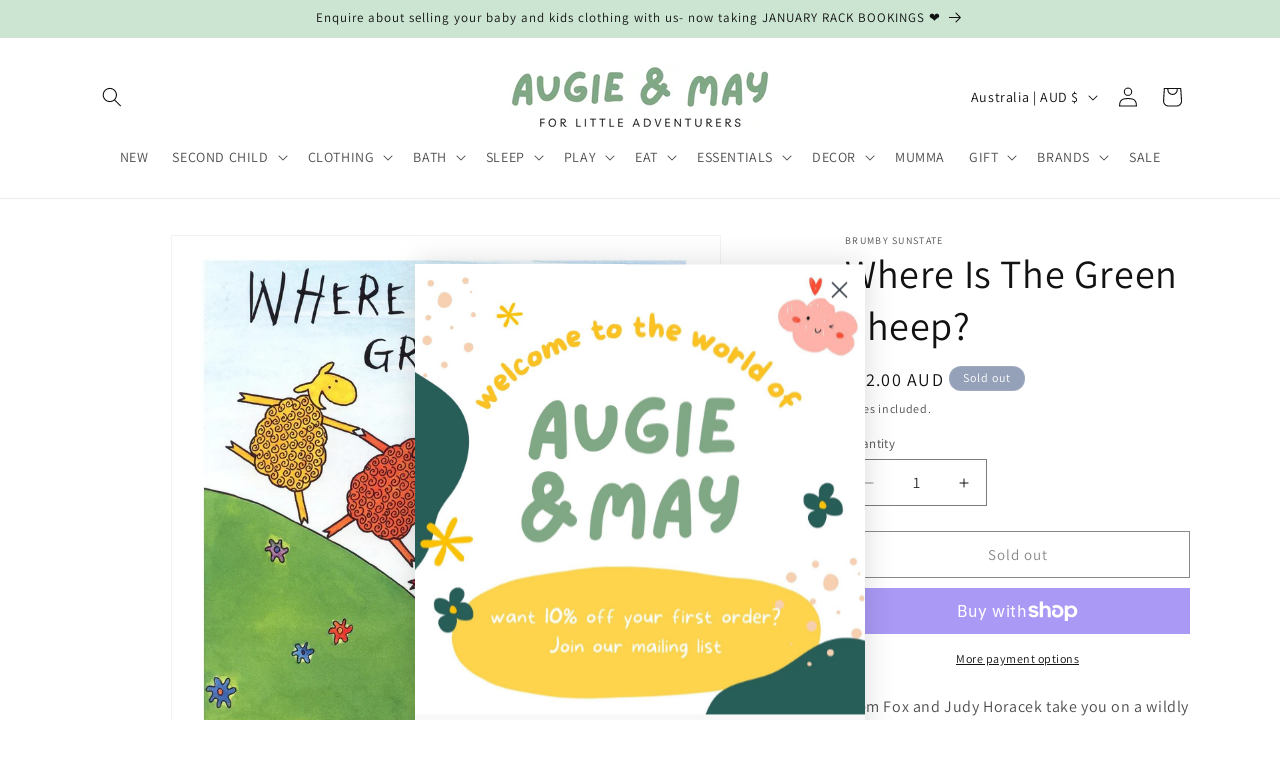

--- FILE ---
content_type: text/html; charset=utf-8
request_url: https://augieandmay.com/products/where-is-the-green-sheep
body_size: 37606
content:
<!doctype html>
<html class="js" lang="en">
  <head>
    <meta charset="utf-8">
    <meta http-equiv="X-UA-Compatible" content="IE=edge">
    <meta name="viewport" content="width=device-width,initial-scale=1">
    <meta name="theme-color" content="">
    <link rel="canonical" href="https://augieandmay.com/products/where-is-the-green-sheep"><link rel="icon" type="image/png" href="//augieandmay.com/cdn/shop/files/favicon_green.png?crop=center&height=32&v=1741056143&width=32"><link rel="preconnect" href="https://fonts.shopifycdn.com" crossorigin><title>
      Where Is The Green Sheep?
 &ndash; AUGIE &amp; MAY</title>

    
      <meta name="description" content="Mem Fox and Judy Horacek take you on a wildly wonderful adventure in their rollicking search for the green sheep in this Australian classic.Here is the blue sheep, and here is the red sheep.Here is the bath sheep, and here is the bed sheep.But where is the green sheep?Mem has never owned a sheep, let alone a green one,">
    

    

<meta property="og:site_name" content="AUGIE &amp; MAY">
<meta property="og:url" content="https://augieandmay.com/products/where-is-the-green-sheep">
<meta property="og:title" content="Where Is The Green Sheep?">
<meta property="og:type" content="product">
<meta property="og:description" content="Mem Fox and Judy Horacek take you on a wildly wonderful adventure in their rollicking search for the green sheep in this Australian classic.Here is the blue sheep, and here is the red sheep.Here is the bath sheep, and here is the bed sheep.But where is the green sheep?Mem has never owned a sheep, let alone a green one,"><meta property="og:image" content="http://augieandmay.com/cdn/shop/products/greensheep.jpg?v=1647338063">
  <meta property="og:image:secure_url" content="https://augieandmay.com/cdn/shop/products/greensheep.jpg?v=1647338063">
  <meta property="og:image:width" content="1100">
  <meta property="og:image:height" content="1100"><meta property="og:price:amount" content="22.00">
  <meta property="og:price:currency" content="AUD"><meta name="twitter:card" content="summary_large_image">
<meta name="twitter:title" content="Where Is The Green Sheep?">
<meta name="twitter:description" content="Mem Fox and Judy Horacek take you on a wildly wonderful adventure in their rollicking search for the green sheep in this Australian classic.Here is the blue sheep, and here is the red sheep.Here is the bath sheep, and here is the bed sheep.But where is the green sheep?Mem has never owned a sheep, let alone a green one,">


    <script src="//augieandmay.com/cdn/shop/t/10/assets/constants.js?v=132983761750457495441731367996" defer="defer"></script>
    <script src="//augieandmay.com/cdn/shop/t/10/assets/pubsub.js?v=158357773527763999511731367999" defer="defer"></script>
    <script src="//augieandmay.com/cdn/shop/t/10/assets/global.js?v=152862011079830610291731367996" defer="defer"></script>
    <script src="//augieandmay.com/cdn/shop/t/10/assets/details-disclosure.js?v=13653116266235556501731367996" defer="defer"></script>
    <script src="//augieandmay.com/cdn/shop/t/10/assets/details-modal.js?v=25581673532751508451731367996" defer="defer"></script>
    <script src="//augieandmay.com/cdn/shop/t/10/assets/search-form.js?v=133129549252120666541731367999" defer="defer"></script><script src="//augieandmay.com/cdn/shop/t/10/assets/animations.js?v=88693664871331136111731367995" defer="defer"></script><script>window.performance && window.performance.mark && window.performance.mark('shopify.content_for_header.start');</script><meta name="facebook-domain-verification" content="dbq9vko4ek1ld1aftkok3qun51f2wd">
<meta name="google-site-verification" content="pSAg7hhG1W4i0H-yImhfe3k1PXhQZ4CmzDqRTnnAwWM">
<meta name="facebook-domain-verification" content="dbq9vko4ek1ld1aftkok3qun51f2wd">
<meta id="shopify-digital-wallet" name="shopify-digital-wallet" content="/48406233252/digital_wallets/dialog">
<meta name="shopify-checkout-api-token" content="292f411f5563c30e3d468b5d31d30900">
<link rel="alternate" type="application/json+oembed" href="https://augieandmay.com/products/where-is-the-green-sheep.oembed">
<script async="async" src="/checkouts/internal/preloads.js?locale=en-AU"></script>
<link rel="preconnect" href="https://shop.app" crossorigin="anonymous">
<script async="async" src="https://shop.app/checkouts/internal/preloads.js?locale=en-AU&shop_id=48406233252" crossorigin="anonymous"></script>
<script id="apple-pay-shop-capabilities" type="application/json">{"shopId":48406233252,"countryCode":"AU","currencyCode":"AUD","merchantCapabilities":["supports3DS"],"merchantId":"gid:\/\/shopify\/Shop\/48406233252","merchantName":"AUGIE \u0026 MAY","requiredBillingContactFields":["postalAddress","email","phone"],"requiredShippingContactFields":["postalAddress","email","phone"],"shippingType":"shipping","supportedNetworks":["visa","masterCard","amex","jcb"],"total":{"type":"pending","label":"AUGIE \u0026 MAY","amount":"1.00"},"shopifyPaymentsEnabled":true,"supportsSubscriptions":true}</script>
<script id="shopify-features" type="application/json">{"accessToken":"292f411f5563c30e3d468b5d31d30900","betas":["rich-media-storefront-analytics"],"domain":"augieandmay.com","predictiveSearch":true,"shopId":48406233252,"locale":"en"}</script>
<script>var Shopify = Shopify || {};
Shopify.shop = "augieandmay.myshopify.com";
Shopify.locale = "en";
Shopify.currency = {"active":"AUD","rate":"1.0"};
Shopify.country = "AU";
Shopify.theme = {"name":"Dawn","id":146261672191,"schema_name":"Dawn","schema_version":"15.2.0","theme_store_id":887,"role":"main"};
Shopify.theme.handle = "null";
Shopify.theme.style = {"id":null,"handle":null};
Shopify.cdnHost = "augieandmay.com/cdn";
Shopify.routes = Shopify.routes || {};
Shopify.routes.root = "/";</script>
<script type="module">!function(o){(o.Shopify=o.Shopify||{}).modules=!0}(window);</script>
<script>!function(o){function n(){var o=[];function n(){o.push(Array.prototype.slice.apply(arguments))}return n.q=o,n}var t=o.Shopify=o.Shopify||{};t.loadFeatures=n(),t.autoloadFeatures=n()}(window);</script>
<script>
  window.ShopifyPay = window.ShopifyPay || {};
  window.ShopifyPay.apiHost = "shop.app\/pay";
  window.ShopifyPay.redirectState = null;
</script>
<script id="shop-js-analytics" type="application/json">{"pageType":"product"}</script>
<script defer="defer" async type="module" src="//augieandmay.com/cdn/shopifycloud/shop-js/modules/v2/client.init-shop-cart-sync_BT-GjEfc.en.esm.js"></script>
<script defer="defer" async type="module" src="//augieandmay.com/cdn/shopifycloud/shop-js/modules/v2/chunk.common_D58fp_Oc.esm.js"></script>
<script defer="defer" async type="module" src="//augieandmay.com/cdn/shopifycloud/shop-js/modules/v2/chunk.modal_xMitdFEc.esm.js"></script>
<script type="module">
  await import("//augieandmay.com/cdn/shopifycloud/shop-js/modules/v2/client.init-shop-cart-sync_BT-GjEfc.en.esm.js");
await import("//augieandmay.com/cdn/shopifycloud/shop-js/modules/v2/chunk.common_D58fp_Oc.esm.js");
await import("//augieandmay.com/cdn/shopifycloud/shop-js/modules/v2/chunk.modal_xMitdFEc.esm.js");

  window.Shopify.SignInWithShop?.initShopCartSync?.({"fedCMEnabled":true,"windoidEnabled":true});

</script>
<script>
  window.Shopify = window.Shopify || {};
  if (!window.Shopify.featureAssets) window.Shopify.featureAssets = {};
  window.Shopify.featureAssets['shop-js'] = {"shop-cart-sync":["modules/v2/client.shop-cart-sync_DZOKe7Ll.en.esm.js","modules/v2/chunk.common_D58fp_Oc.esm.js","modules/v2/chunk.modal_xMitdFEc.esm.js"],"init-fed-cm":["modules/v2/client.init-fed-cm_B6oLuCjv.en.esm.js","modules/v2/chunk.common_D58fp_Oc.esm.js","modules/v2/chunk.modal_xMitdFEc.esm.js"],"shop-cash-offers":["modules/v2/client.shop-cash-offers_D2sdYoxE.en.esm.js","modules/v2/chunk.common_D58fp_Oc.esm.js","modules/v2/chunk.modal_xMitdFEc.esm.js"],"shop-login-button":["modules/v2/client.shop-login-button_QeVjl5Y3.en.esm.js","modules/v2/chunk.common_D58fp_Oc.esm.js","modules/v2/chunk.modal_xMitdFEc.esm.js"],"pay-button":["modules/v2/client.pay-button_DXTOsIq6.en.esm.js","modules/v2/chunk.common_D58fp_Oc.esm.js","modules/v2/chunk.modal_xMitdFEc.esm.js"],"shop-button":["modules/v2/client.shop-button_DQZHx9pm.en.esm.js","modules/v2/chunk.common_D58fp_Oc.esm.js","modules/v2/chunk.modal_xMitdFEc.esm.js"],"avatar":["modules/v2/client.avatar_BTnouDA3.en.esm.js"],"init-windoid":["modules/v2/client.init-windoid_CR1B-cfM.en.esm.js","modules/v2/chunk.common_D58fp_Oc.esm.js","modules/v2/chunk.modal_xMitdFEc.esm.js"],"init-shop-for-new-customer-accounts":["modules/v2/client.init-shop-for-new-customer-accounts_C_vY_xzh.en.esm.js","modules/v2/client.shop-login-button_QeVjl5Y3.en.esm.js","modules/v2/chunk.common_D58fp_Oc.esm.js","modules/v2/chunk.modal_xMitdFEc.esm.js"],"init-shop-email-lookup-coordinator":["modules/v2/client.init-shop-email-lookup-coordinator_BI7n9ZSv.en.esm.js","modules/v2/chunk.common_D58fp_Oc.esm.js","modules/v2/chunk.modal_xMitdFEc.esm.js"],"init-shop-cart-sync":["modules/v2/client.init-shop-cart-sync_BT-GjEfc.en.esm.js","modules/v2/chunk.common_D58fp_Oc.esm.js","modules/v2/chunk.modal_xMitdFEc.esm.js"],"shop-toast-manager":["modules/v2/client.shop-toast-manager_DiYdP3xc.en.esm.js","modules/v2/chunk.common_D58fp_Oc.esm.js","modules/v2/chunk.modal_xMitdFEc.esm.js"],"init-customer-accounts":["modules/v2/client.init-customer-accounts_D9ZNqS-Q.en.esm.js","modules/v2/client.shop-login-button_QeVjl5Y3.en.esm.js","modules/v2/chunk.common_D58fp_Oc.esm.js","modules/v2/chunk.modal_xMitdFEc.esm.js"],"init-customer-accounts-sign-up":["modules/v2/client.init-customer-accounts-sign-up_iGw4briv.en.esm.js","modules/v2/client.shop-login-button_QeVjl5Y3.en.esm.js","modules/v2/chunk.common_D58fp_Oc.esm.js","modules/v2/chunk.modal_xMitdFEc.esm.js"],"shop-follow-button":["modules/v2/client.shop-follow-button_CqMgW2wH.en.esm.js","modules/v2/chunk.common_D58fp_Oc.esm.js","modules/v2/chunk.modal_xMitdFEc.esm.js"],"checkout-modal":["modules/v2/client.checkout-modal_xHeaAweL.en.esm.js","modules/v2/chunk.common_D58fp_Oc.esm.js","modules/v2/chunk.modal_xMitdFEc.esm.js"],"shop-login":["modules/v2/client.shop-login_D91U-Q7h.en.esm.js","modules/v2/chunk.common_D58fp_Oc.esm.js","modules/v2/chunk.modal_xMitdFEc.esm.js"],"lead-capture":["modules/v2/client.lead-capture_BJmE1dJe.en.esm.js","modules/v2/chunk.common_D58fp_Oc.esm.js","modules/v2/chunk.modal_xMitdFEc.esm.js"],"payment-terms":["modules/v2/client.payment-terms_Ci9AEqFq.en.esm.js","modules/v2/chunk.common_D58fp_Oc.esm.js","modules/v2/chunk.modal_xMitdFEc.esm.js"]};
</script>
<script>(function() {
  var isLoaded = false;
  function asyncLoad() {
    if (isLoaded) return;
    isLoaded = true;
    var urls = ["https:\/\/app.supergiftoptions.com\/get_script\/d53c86c015ee11ecba534e02548e1b5c.js?v=584866\u0026shop=augieandmay.myshopify.com","https:\/\/static-us.afterpay.com\/shopify\/afterpay-attract\/afterpay-attract-widget.js?shop=augieandmay.myshopify.com","https:\/\/static.klaviyo.com\/onsite\/js\/XZpScJ\/klaviyo.js?company_id=XZpScJ\u0026shop=augieandmay.myshopify.com"];
    for (var i = 0; i < urls.length; i++) {
      var s = document.createElement('script');
      s.type = 'text/javascript';
      s.async = true;
      s.src = urls[i];
      var x = document.getElementsByTagName('script')[0];
      x.parentNode.insertBefore(s, x);
    }
  };
  if(window.attachEvent) {
    window.attachEvent('onload', asyncLoad);
  } else {
    window.addEventListener('load', asyncLoad, false);
  }
})();</script>
<script id="__st">var __st={"a":48406233252,"offset":39600,"reqid":"c2b5ea9a-5dc7-42cb-8b4f-9c05f72a81b7-1769301620","pageurl":"augieandmay.com\/products\/where-is-the-green-sheep","u":"5dec3c1c9bd4","p":"product","rtyp":"product","rid":7579492155647};</script>
<script>window.ShopifyPaypalV4VisibilityTracking = true;</script>
<script id="captcha-bootstrap">!function(){'use strict';const t='contact',e='account',n='new_comment',o=[[t,t],['blogs',n],['comments',n],[t,'customer']],c=[[e,'customer_login'],[e,'guest_login'],[e,'recover_customer_password'],[e,'create_customer']],r=t=>t.map((([t,e])=>`form[action*='/${t}']:not([data-nocaptcha='true']) input[name='form_type'][value='${e}']`)).join(','),a=t=>()=>t?[...document.querySelectorAll(t)].map((t=>t.form)):[];function s(){const t=[...o],e=r(t);return a(e)}const i='password',u='form_key',d=['recaptcha-v3-token','g-recaptcha-response','h-captcha-response',i],f=()=>{try{return window.sessionStorage}catch{return}},m='__shopify_v',_=t=>t.elements[u];function p(t,e,n=!1){try{const o=window.sessionStorage,c=JSON.parse(o.getItem(e)),{data:r}=function(t){const{data:e,action:n}=t;return t[m]||n?{data:e,action:n}:{data:t,action:n}}(c);for(const[e,n]of Object.entries(r))t.elements[e]&&(t.elements[e].value=n);n&&o.removeItem(e)}catch(o){console.error('form repopulation failed',{error:o})}}const l='form_type',E='cptcha';function T(t){t.dataset[E]=!0}const w=window,h=w.document,L='Shopify',v='ce_forms',y='captcha';let A=!1;((t,e)=>{const n=(g='f06e6c50-85a8-45c8-87d0-21a2b65856fe',I='https://cdn.shopify.com/shopifycloud/storefront-forms-hcaptcha/ce_storefront_forms_captcha_hcaptcha.v1.5.2.iife.js',D={infoText:'Protected by hCaptcha',privacyText:'Privacy',termsText:'Terms'},(t,e,n)=>{const o=w[L][v],c=o.bindForm;if(c)return c(t,g,e,D).then(n);var r;o.q.push([[t,g,e,D],n]),r=I,A||(h.body.append(Object.assign(h.createElement('script'),{id:'captcha-provider',async:!0,src:r})),A=!0)});var g,I,D;w[L]=w[L]||{},w[L][v]=w[L][v]||{},w[L][v].q=[],w[L][y]=w[L][y]||{},w[L][y].protect=function(t,e){n(t,void 0,e),T(t)},Object.freeze(w[L][y]),function(t,e,n,w,h,L){const[v,y,A,g]=function(t,e,n){const i=e?o:[],u=t?c:[],d=[...i,...u],f=r(d),m=r(i),_=r(d.filter((([t,e])=>n.includes(e))));return[a(f),a(m),a(_),s()]}(w,h,L),I=t=>{const e=t.target;return e instanceof HTMLFormElement?e:e&&e.form},D=t=>v().includes(t);t.addEventListener('submit',(t=>{const e=I(t);if(!e)return;const n=D(e)&&!e.dataset.hcaptchaBound&&!e.dataset.recaptchaBound,o=_(e),c=g().includes(e)&&(!o||!o.value);(n||c)&&t.preventDefault(),c&&!n&&(function(t){try{if(!f())return;!function(t){const e=f();if(!e)return;const n=_(t);if(!n)return;const o=n.value;o&&e.removeItem(o)}(t);const e=Array.from(Array(32),(()=>Math.random().toString(36)[2])).join('');!function(t,e){_(t)||t.append(Object.assign(document.createElement('input'),{type:'hidden',name:u})),t.elements[u].value=e}(t,e),function(t,e){const n=f();if(!n)return;const o=[...t.querySelectorAll(`input[type='${i}']`)].map((({name:t})=>t)),c=[...d,...o],r={};for(const[a,s]of new FormData(t).entries())c.includes(a)||(r[a]=s);n.setItem(e,JSON.stringify({[m]:1,action:t.action,data:r}))}(t,e)}catch(e){console.error('failed to persist form',e)}}(e),e.submit())}));const S=(t,e)=>{t&&!t.dataset[E]&&(n(t,e.some((e=>e===t))),T(t))};for(const o of['focusin','change'])t.addEventListener(o,(t=>{const e=I(t);D(e)&&S(e,y())}));const B=e.get('form_key'),M=e.get(l),P=B&&M;t.addEventListener('DOMContentLoaded',(()=>{const t=y();if(P)for(const e of t)e.elements[l].value===M&&p(e,B);[...new Set([...A(),...v().filter((t=>'true'===t.dataset.shopifyCaptcha))])].forEach((e=>S(e,t)))}))}(h,new URLSearchParams(w.location.search),n,t,e,['guest_login'])})(!0,!0)}();</script>
<script integrity="sha256-4kQ18oKyAcykRKYeNunJcIwy7WH5gtpwJnB7kiuLZ1E=" data-source-attribution="shopify.loadfeatures" defer="defer" src="//augieandmay.com/cdn/shopifycloud/storefront/assets/storefront/load_feature-a0a9edcb.js" crossorigin="anonymous"></script>
<script crossorigin="anonymous" defer="defer" src="//augieandmay.com/cdn/shopifycloud/storefront/assets/shopify_pay/storefront-65b4c6d7.js?v=20250812"></script>
<script data-source-attribution="shopify.dynamic_checkout.dynamic.init">var Shopify=Shopify||{};Shopify.PaymentButton=Shopify.PaymentButton||{isStorefrontPortableWallets:!0,init:function(){window.Shopify.PaymentButton.init=function(){};var t=document.createElement("script");t.src="https://augieandmay.com/cdn/shopifycloud/portable-wallets/latest/portable-wallets.en.js",t.type="module",document.head.appendChild(t)}};
</script>
<script data-source-attribution="shopify.dynamic_checkout.buyer_consent">
  function portableWalletsHideBuyerConsent(e){var t=document.getElementById("shopify-buyer-consent"),n=document.getElementById("shopify-subscription-policy-button");t&&n&&(t.classList.add("hidden"),t.setAttribute("aria-hidden","true"),n.removeEventListener("click",e))}function portableWalletsShowBuyerConsent(e){var t=document.getElementById("shopify-buyer-consent"),n=document.getElementById("shopify-subscription-policy-button");t&&n&&(t.classList.remove("hidden"),t.removeAttribute("aria-hidden"),n.addEventListener("click",e))}window.Shopify?.PaymentButton&&(window.Shopify.PaymentButton.hideBuyerConsent=portableWalletsHideBuyerConsent,window.Shopify.PaymentButton.showBuyerConsent=portableWalletsShowBuyerConsent);
</script>
<script>
  function portableWalletsCleanup(e){e&&e.src&&console.error("Failed to load portable wallets script "+e.src);var t=document.querySelectorAll("shopify-accelerated-checkout .shopify-payment-button__skeleton, shopify-accelerated-checkout-cart .wallet-cart-button__skeleton"),e=document.getElementById("shopify-buyer-consent");for(let e=0;e<t.length;e++)t[e].remove();e&&e.remove()}function portableWalletsNotLoadedAsModule(e){e instanceof ErrorEvent&&"string"==typeof e.message&&e.message.includes("import.meta")&&"string"==typeof e.filename&&e.filename.includes("portable-wallets")&&(window.removeEventListener("error",portableWalletsNotLoadedAsModule),window.Shopify.PaymentButton.failedToLoad=e,"loading"===document.readyState?document.addEventListener("DOMContentLoaded",window.Shopify.PaymentButton.init):window.Shopify.PaymentButton.init())}window.addEventListener("error",portableWalletsNotLoadedAsModule);
</script>

<script type="module" src="https://augieandmay.com/cdn/shopifycloud/portable-wallets/latest/portable-wallets.en.js" onError="portableWalletsCleanup(this)" crossorigin="anonymous"></script>
<script nomodule>
  document.addEventListener("DOMContentLoaded", portableWalletsCleanup);
</script>

<link id="shopify-accelerated-checkout-styles" rel="stylesheet" media="screen" href="https://augieandmay.com/cdn/shopifycloud/portable-wallets/latest/accelerated-checkout-backwards-compat.css" crossorigin="anonymous">
<style id="shopify-accelerated-checkout-cart">
        #shopify-buyer-consent {
  margin-top: 1em;
  display: inline-block;
  width: 100%;
}

#shopify-buyer-consent.hidden {
  display: none;
}

#shopify-subscription-policy-button {
  background: none;
  border: none;
  padding: 0;
  text-decoration: underline;
  font-size: inherit;
  cursor: pointer;
}

#shopify-subscription-policy-button::before {
  box-shadow: none;
}

      </style>
<script id="sections-script" data-sections="header" defer="defer" src="//augieandmay.com/cdn/shop/t/10/compiled_assets/scripts.js?v=6429"></script>
<script>window.performance && window.performance.mark && window.performance.mark('shopify.content_for_header.end');</script>


    <style data-shopify>
      @font-face {
  font-family: Assistant;
  font-weight: 400;
  font-style: normal;
  font-display: swap;
  src: url("//augieandmay.com/cdn/fonts/assistant/assistant_n4.9120912a469cad1cc292572851508ca49d12e768.woff2") format("woff2"),
       url("//augieandmay.com/cdn/fonts/assistant/assistant_n4.6e9875ce64e0fefcd3f4446b7ec9036b3ddd2985.woff") format("woff");
}

      @font-face {
  font-family: Assistant;
  font-weight: 700;
  font-style: normal;
  font-display: swap;
  src: url("//augieandmay.com/cdn/fonts/assistant/assistant_n7.bf44452348ec8b8efa3aa3068825305886b1c83c.woff2") format("woff2"),
       url("//augieandmay.com/cdn/fonts/assistant/assistant_n7.0c887fee83f6b3bda822f1150b912c72da0f7b64.woff") format("woff");
}

      
      
      @font-face {
  font-family: Assistant;
  font-weight: 400;
  font-style: normal;
  font-display: swap;
  src: url("//augieandmay.com/cdn/fonts/assistant/assistant_n4.9120912a469cad1cc292572851508ca49d12e768.woff2") format("woff2"),
       url("//augieandmay.com/cdn/fonts/assistant/assistant_n4.6e9875ce64e0fefcd3f4446b7ec9036b3ddd2985.woff") format("woff");
}


      
        :root,
        .color-scheme-1 {
          --color-background: 255,255,255;
        
          --gradient-background: #ffffff;
        

        

        --color-foreground: 18,18,18;
        --color-background-contrast: 191,191,191;
        --color-shadow: 18,18,18;
        --color-button: 18,18,18;
        --color-button-text: 255,255,255;
        --color-secondary-button: 255,255,255;
        --color-secondary-button-text: 18,18,18;
        --color-link: 18,18,18;
        --color-badge-foreground: 18,18,18;
        --color-badge-background: 255,255,255;
        --color-badge-border: 18,18,18;
        --payment-terms-background-color: rgb(255 255 255);
      }
      
        
        .color-scheme-2 {
          --color-background: 245,206,199;
        
          --gradient-background: #f5cec7;
        

        

        --color-foreground: 243,243,243;
        --color-background-contrast: 226,111,91;
        --color-shadow: 18,18,18;
        --color-button: 18,18,18;
        --color-button-text: 243,243,243;
        --color-secondary-button: 245,206,199;
        --color-secondary-button-text: 18,18,18;
        --color-link: 18,18,18;
        --color-badge-foreground: 243,243,243;
        --color-badge-background: 245,206,199;
        --color-badge-border: 243,243,243;
        --payment-terms-background-color: rgb(245 206 199);
      }
      
        
        .color-scheme-3 {
          --color-background: 255,197,197;
        
          --gradient-background: #ffc5c5;
        

        

        --color-foreground: 255,255,255;
        --color-background-contrast: 255,69,69;
        --color-shadow: 18,18,18;
        --color-button: 255,255,255;
        --color-button-text: 0,0,0;
        --color-secondary-button: 255,197,197;
        --color-secondary-button-text: 255,255,255;
        --color-link: 255,255,255;
        --color-badge-foreground: 255,255,255;
        --color-badge-background: 255,197,197;
        --color-badge-border: 255,255,255;
        --payment-terms-background-color: rgb(255 197 197);
      }
      
        
        .color-scheme-4 {
          --color-background: 18,18,18;
        
          --gradient-background: #121212;
        

        

        --color-foreground: 255,255,255;
        --color-background-contrast: 146,146,146;
        --color-shadow: 18,18,18;
        --color-button: 255,255,255;
        --color-button-text: 18,18,18;
        --color-secondary-button: 18,18,18;
        --color-secondary-button-text: 255,255,255;
        --color-link: 255,255,255;
        --color-badge-foreground: 255,255,255;
        --color-badge-background: 18,18,18;
        --color-badge-border: 255,255,255;
        --payment-terms-background-color: rgb(18 18 18);
      }
      
        
        .color-scheme-5 {
          --color-background: 204,229,210;
        
          --gradient-background: #cce5d2;
        

        

        --color-foreground: 18,18,18;
        --color-background-contrast: 120,186,135;
        --color-shadow: 18,18,18;
        --color-button: 18,18,18;
        --color-button-text: 255,255,255;
        --color-secondary-button: 204,229,210;
        --color-secondary-button-text: 255,255,255;
        --color-link: 255,255,255;
        --color-badge-foreground: 18,18,18;
        --color-badge-background: 204,229,210;
        --color-badge-border: 18,18,18;
        --payment-terms-background-color: rgb(204 229 210);
      }
      
        
        .color-scheme-9c405848-4965-46ee-9638-977048eb54b2 {
          --color-background: 149,161,184;
        
          --gradient-background: #95a1b8;
        

        

        --color-foreground: 255,255,255;
        --color-background-contrast: 82,96,123;
        --color-shadow: 18,18,18;
        --color-button: 255,255,255;
        --color-button-text: 18,18,18;
        --color-secondary-button: 149,161,184;
        --color-secondary-button-text: 18,18,18;
        --color-link: 18,18,18;
        --color-badge-foreground: 255,255,255;
        --color-badge-background: 149,161,184;
        --color-badge-border: 255,255,255;
        --payment-terms-background-color: rgb(149 161 184);
      }
      

      body, .color-scheme-1, .color-scheme-2, .color-scheme-3, .color-scheme-4, .color-scheme-5, .color-scheme-9c405848-4965-46ee-9638-977048eb54b2 {
        color: rgba(var(--color-foreground), 0.75);
        background-color: rgb(var(--color-background));
      }

      :root {
        --font-body-family: Assistant, sans-serif;
        --font-body-style: normal;
        --font-body-weight: 400;
        --font-body-weight-bold: 700;

        --font-heading-family: Assistant, sans-serif;
        --font-heading-style: normal;
        --font-heading-weight: 400;

        --font-body-scale: 1.0;
        --font-heading-scale: 1.0;

        --media-padding: px;
        --media-border-opacity: 0.05;
        --media-border-width: 1px;
        --media-radius: 0px;
        --media-shadow-opacity: 0.0;
        --media-shadow-horizontal-offset: 0px;
        --media-shadow-vertical-offset: 4px;
        --media-shadow-blur-radius: 5px;
        --media-shadow-visible: 0;

        --page-width: 120rem;
        --page-width-margin: 0rem;

        --product-card-image-padding: 0.0rem;
        --product-card-corner-radius: 0.0rem;
        --product-card-text-alignment: left;
        --product-card-border-width: 0.0rem;
        --product-card-border-opacity: 0.1;
        --product-card-shadow-opacity: 0.0;
        --product-card-shadow-visible: 0;
        --product-card-shadow-horizontal-offset: 0.0rem;
        --product-card-shadow-vertical-offset: 0.4rem;
        --product-card-shadow-blur-radius: 0.5rem;

        --collection-card-image-padding: 0.0rem;
        --collection-card-corner-radius: 0.0rem;
        --collection-card-text-alignment: left;
        --collection-card-border-width: 0.0rem;
        --collection-card-border-opacity: 0.1;
        --collection-card-shadow-opacity: 0.0;
        --collection-card-shadow-visible: 0;
        --collection-card-shadow-horizontal-offset: 0.0rem;
        --collection-card-shadow-vertical-offset: 0.4rem;
        --collection-card-shadow-blur-radius: 0.5rem;

        --blog-card-image-padding: 0.0rem;
        --blog-card-corner-radius: 0.0rem;
        --blog-card-text-alignment: left;
        --blog-card-border-width: 0.0rem;
        --blog-card-border-opacity: 0.1;
        --blog-card-shadow-opacity: 0.0;
        --blog-card-shadow-visible: 0;
        --blog-card-shadow-horizontal-offset: 0.0rem;
        --blog-card-shadow-vertical-offset: 0.4rem;
        --blog-card-shadow-blur-radius: 0.5rem;

        --badge-corner-radius: 4.0rem;

        --popup-border-width: 1px;
        --popup-border-opacity: 0.1;
        --popup-corner-radius: 0px;
        --popup-shadow-opacity: 0.05;
        --popup-shadow-horizontal-offset: 0px;
        --popup-shadow-vertical-offset: 4px;
        --popup-shadow-blur-radius: 5px;

        --drawer-border-width: 1px;
        --drawer-border-opacity: 0.1;
        --drawer-shadow-opacity: 0.0;
        --drawer-shadow-horizontal-offset: 0px;
        --drawer-shadow-vertical-offset: 4px;
        --drawer-shadow-blur-radius: 5px;

        --spacing-sections-desktop: 0px;
        --spacing-sections-mobile: 0px;

        --grid-desktop-vertical-spacing: 8px;
        --grid-desktop-horizontal-spacing: 8px;
        --grid-mobile-vertical-spacing: 4px;
        --grid-mobile-horizontal-spacing: 4px;

        --text-boxes-border-opacity: 0.1;
        --text-boxes-border-width: 0px;
        --text-boxes-radius: 0px;
        --text-boxes-shadow-opacity: 0.0;
        --text-boxes-shadow-visible: 0;
        --text-boxes-shadow-horizontal-offset: 0px;
        --text-boxes-shadow-vertical-offset: 4px;
        --text-boxes-shadow-blur-radius: 5px;

        --buttons-radius: 0px;
        --buttons-radius-outset: 0px;
        --buttons-border-width: 1px;
        --buttons-border-opacity: 1.0;
        --buttons-shadow-opacity: 0.0;
        --buttons-shadow-visible: 0;
        --buttons-shadow-horizontal-offset: 0px;
        --buttons-shadow-vertical-offset: 4px;
        --buttons-shadow-blur-radius: 5px;
        --buttons-border-offset: 0px;

        --inputs-radius: 0px;
        --inputs-border-width: 1px;
        --inputs-border-opacity: 0.55;
        --inputs-shadow-opacity: 0.0;
        --inputs-shadow-horizontal-offset: 0px;
        --inputs-margin-offset: 0px;
        --inputs-shadow-vertical-offset: 4px;
        --inputs-shadow-blur-radius: 5px;
        --inputs-radius-outset: 0px;

        --variant-pills-radius: 40px;
        --variant-pills-border-width: 1px;
        --variant-pills-border-opacity: 0.55;
        --variant-pills-shadow-opacity: 0.0;
        --variant-pills-shadow-horizontal-offset: 0px;
        --variant-pills-shadow-vertical-offset: 4px;
        --variant-pills-shadow-blur-radius: 5px;
      }

      *,
      *::before,
      *::after {
        box-sizing: inherit;
      }

      html {
        box-sizing: border-box;
        font-size: calc(var(--font-body-scale) * 62.5%);
        height: 100%;
      }

      body {
        display: grid;
        grid-template-rows: auto auto 1fr auto;
        grid-template-columns: 100%;
        min-height: 100%;
        margin: 0;
        font-size: 1.5rem;
        letter-spacing: 0.06rem;
        line-height: calc(1 + 0.8 / var(--font-body-scale));
        font-family: var(--font-body-family);
        font-style: var(--font-body-style);
        font-weight: var(--font-body-weight);
      }

      @media screen and (min-width: 750px) {
        body {
          font-size: 1.6rem;
        }
      }
    </style>

    <link href="//augieandmay.com/cdn/shop/t/10/assets/base.css?v=159841507637079171801731367995" rel="stylesheet" type="text/css" media="all" />
    <link rel="stylesheet" href="//augieandmay.com/cdn/shop/t/10/assets/component-cart-items.css?v=123238115697927560811731367995" media="print" onload="this.media='all'">
      <link rel="preload" as="font" href="//augieandmay.com/cdn/fonts/assistant/assistant_n4.9120912a469cad1cc292572851508ca49d12e768.woff2" type="font/woff2" crossorigin>
      

      <link rel="preload" as="font" href="//augieandmay.com/cdn/fonts/assistant/assistant_n4.9120912a469cad1cc292572851508ca49d12e768.woff2" type="font/woff2" crossorigin>
      
<link href="//augieandmay.com/cdn/shop/t/10/assets/component-localization-form.css?v=170315343355214948141731367995" rel="stylesheet" type="text/css" media="all" />
      <script src="//augieandmay.com/cdn/shop/t/10/assets/localization-form.js?v=144176611646395275351731367999" defer="defer"></script><link
        rel="stylesheet"
        href="//augieandmay.com/cdn/shop/t/10/assets/component-predictive-search.css?v=118923337488134913561731367996"
        media="print"
        onload="this.media='all'"
      ><script>
      if (Shopify.designMode) {
        document.documentElement.classList.add('shopify-design-mode');
      }
    </script>
  <link href="https://monorail-edge.shopifysvc.com" rel="dns-prefetch">
<script>(function(){if ("sendBeacon" in navigator && "performance" in window) {try {var session_token_from_headers = performance.getEntriesByType('navigation')[0].serverTiming.find(x => x.name == '_s').description;} catch {var session_token_from_headers = undefined;}var session_cookie_matches = document.cookie.match(/_shopify_s=([^;]*)/);var session_token_from_cookie = session_cookie_matches && session_cookie_matches.length === 2 ? session_cookie_matches[1] : "";var session_token = session_token_from_headers || session_token_from_cookie || "";function handle_abandonment_event(e) {var entries = performance.getEntries().filter(function(entry) {return /monorail-edge.shopifysvc.com/.test(entry.name);});if (!window.abandonment_tracked && entries.length === 0) {window.abandonment_tracked = true;var currentMs = Date.now();var navigation_start = performance.timing.navigationStart;var payload = {shop_id: 48406233252,url: window.location.href,navigation_start,duration: currentMs - navigation_start,session_token,page_type: "product"};window.navigator.sendBeacon("https://monorail-edge.shopifysvc.com/v1/produce", JSON.stringify({schema_id: "online_store_buyer_site_abandonment/1.1",payload: payload,metadata: {event_created_at_ms: currentMs,event_sent_at_ms: currentMs}}));}}window.addEventListener('pagehide', handle_abandonment_event);}}());</script>
<script id="web-pixels-manager-setup">(function e(e,d,r,n,o){if(void 0===o&&(o={}),!Boolean(null===(a=null===(i=window.Shopify)||void 0===i?void 0:i.analytics)||void 0===a?void 0:a.replayQueue)){var i,a;window.Shopify=window.Shopify||{};var t=window.Shopify;t.analytics=t.analytics||{};var s=t.analytics;s.replayQueue=[],s.publish=function(e,d,r){return s.replayQueue.push([e,d,r]),!0};try{self.performance.mark("wpm:start")}catch(e){}var l=function(){var e={modern:/Edge?\/(1{2}[4-9]|1[2-9]\d|[2-9]\d{2}|\d{4,})\.\d+(\.\d+|)|Firefox\/(1{2}[4-9]|1[2-9]\d|[2-9]\d{2}|\d{4,})\.\d+(\.\d+|)|Chrom(ium|e)\/(9{2}|\d{3,})\.\d+(\.\d+|)|(Maci|X1{2}).+ Version\/(15\.\d+|(1[6-9]|[2-9]\d|\d{3,})\.\d+)([,.]\d+|)( \(\w+\)|)( Mobile\/\w+|) Safari\/|Chrome.+OPR\/(9{2}|\d{3,})\.\d+\.\d+|(CPU[ +]OS|iPhone[ +]OS|CPU[ +]iPhone|CPU IPhone OS|CPU iPad OS)[ +]+(15[._]\d+|(1[6-9]|[2-9]\d|\d{3,})[._]\d+)([._]\d+|)|Android:?[ /-](13[3-9]|1[4-9]\d|[2-9]\d{2}|\d{4,})(\.\d+|)(\.\d+|)|Android.+Firefox\/(13[5-9]|1[4-9]\d|[2-9]\d{2}|\d{4,})\.\d+(\.\d+|)|Android.+Chrom(ium|e)\/(13[3-9]|1[4-9]\d|[2-9]\d{2}|\d{4,})\.\d+(\.\d+|)|SamsungBrowser\/([2-9]\d|\d{3,})\.\d+/,legacy:/Edge?\/(1[6-9]|[2-9]\d|\d{3,})\.\d+(\.\d+|)|Firefox\/(5[4-9]|[6-9]\d|\d{3,})\.\d+(\.\d+|)|Chrom(ium|e)\/(5[1-9]|[6-9]\d|\d{3,})\.\d+(\.\d+|)([\d.]+$|.*Safari\/(?![\d.]+ Edge\/[\d.]+$))|(Maci|X1{2}).+ Version\/(10\.\d+|(1[1-9]|[2-9]\d|\d{3,})\.\d+)([,.]\d+|)( \(\w+\)|)( Mobile\/\w+|) Safari\/|Chrome.+OPR\/(3[89]|[4-9]\d|\d{3,})\.\d+\.\d+|(CPU[ +]OS|iPhone[ +]OS|CPU[ +]iPhone|CPU IPhone OS|CPU iPad OS)[ +]+(10[._]\d+|(1[1-9]|[2-9]\d|\d{3,})[._]\d+)([._]\d+|)|Android:?[ /-](13[3-9]|1[4-9]\d|[2-9]\d{2}|\d{4,})(\.\d+|)(\.\d+|)|Mobile Safari.+OPR\/([89]\d|\d{3,})\.\d+\.\d+|Android.+Firefox\/(13[5-9]|1[4-9]\d|[2-9]\d{2}|\d{4,})\.\d+(\.\d+|)|Android.+Chrom(ium|e)\/(13[3-9]|1[4-9]\d|[2-9]\d{2}|\d{4,})\.\d+(\.\d+|)|Android.+(UC? ?Browser|UCWEB|U3)[ /]?(15\.([5-9]|\d{2,})|(1[6-9]|[2-9]\d|\d{3,})\.\d+)\.\d+|SamsungBrowser\/(5\.\d+|([6-9]|\d{2,})\.\d+)|Android.+MQ{2}Browser\/(14(\.(9|\d{2,})|)|(1[5-9]|[2-9]\d|\d{3,})(\.\d+|))(\.\d+|)|K[Aa][Ii]OS\/(3\.\d+|([4-9]|\d{2,})\.\d+)(\.\d+|)/},d=e.modern,r=e.legacy,n=navigator.userAgent;return n.match(d)?"modern":n.match(r)?"legacy":"unknown"}(),u="modern"===l?"modern":"legacy",c=(null!=n?n:{modern:"",legacy:""})[u],f=function(e){return[e.baseUrl,"/wpm","/b",e.hashVersion,"modern"===e.buildTarget?"m":"l",".js"].join("")}({baseUrl:d,hashVersion:r,buildTarget:u}),m=function(e){var d=e.version,r=e.bundleTarget,n=e.surface,o=e.pageUrl,i=e.monorailEndpoint;return{emit:function(e){var a=e.status,t=e.errorMsg,s=(new Date).getTime(),l=JSON.stringify({metadata:{event_sent_at_ms:s},events:[{schema_id:"web_pixels_manager_load/3.1",payload:{version:d,bundle_target:r,page_url:o,status:a,surface:n,error_msg:t},metadata:{event_created_at_ms:s}}]});if(!i)return console&&console.warn&&console.warn("[Web Pixels Manager] No Monorail endpoint provided, skipping logging."),!1;try{return self.navigator.sendBeacon.bind(self.navigator)(i,l)}catch(e){}var u=new XMLHttpRequest;try{return u.open("POST",i,!0),u.setRequestHeader("Content-Type","text/plain"),u.send(l),!0}catch(e){return console&&console.warn&&console.warn("[Web Pixels Manager] Got an unhandled error while logging to Monorail."),!1}}}}({version:r,bundleTarget:l,surface:e.surface,pageUrl:self.location.href,monorailEndpoint:e.monorailEndpoint});try{o.browserTarget=l,function(e){var d=e.src,r=e.async,n=void 0===r||r,o=e.onload,i=e.onerror,a=e.sri,t=e.scriptDataAttributes,s=void 0===t?{}:t,l=document.createElement("script"),u=document.querySelector("head"),c=document.querySelector("body");if(l.async=n,l.src=d,a&&(l.integrity=a,l.crossOrigin="anonymous"),s)for(var f in s)if(Object.prototype.hasOwnProperty.call(s,f))try{l.dataset[f]=s[f]}catch(e){}if(o&&l.addEventListener("load",o),i&&l.addEventListener("error",i),u)u.appendChild(l);else{if(!c)throw new Error("Did not find a head or body element to append the script");c.appendChild(l)}}({src:f,async:!0,onload:function(){if(!function(){var e,d;return Boolean(null===(d=null===(e=window.Shopify)||void 0===e?void 0:e.analytics)||void 0===d?void 0:d.initialized)}()){var d=window.webPixelsManager.init(e)||void 0;if(d){var r=window.Shopify.analytics;r.replayQueue.forEach((function(e){var r=e[0],n=e[1],o=e[2];d.publishCustomEvent(r,n,o)})),r.replayQueue=[],r.publish=d.publishCustomEvent,r.visitor=d.visitor,r.initialized=!0}}},onerror:function(){return m.emit({status:"failed",errorMsg:"".concat(f," has failed to load")})},sri:function(e){var d=/^sha384-[A-Za-z0-9+/=]+$/;return"string"==typeof e&&d.test(e)}(c)?c:"",scriptDataAttributes:o}),m.emit({status:"loading"})}catch(e){m.emit({status:"failed",errorMsg:(null==e?void 0:e.message)||"Unknown error"})}}})({shopId: 48406233252,storefrontBaseUrl: "https://augieandmay.com",extensionsBaseUrl: "https://extensions.shopifycdn.com/cdn/shopifycloud/web-pixels-manager",monorailEndpoint: "https://monorail-edge.shopifysvc.com/unstable/produce_batch",surface: "storefront-renderer",enabledBetaFlags: ["2dca8a86"],webPixelsConfigList: [{"id":"1796604159","configuration":"{\"accountID\":\"XZpScJ\",\"webPixelConfig\":\"eyJlbmFibGVBZGRlZFRvQ2FydEV2ZW50cyI6IHRydWV9\"}","eventPayloadVersion":"v1","runtimeContext":"STRICT","scriptVersion":"524f6c1ee37bacdca7657a665bdca589","type":"APP","apiClientId":123074,"privacyPurposes":["ANALYTICS","MARKETING"],"dataSharingAdjustments":{"protectedCustomerApprovalScopes":["read_customer_address","read_customer_email","read_customer_name","read_customer_personal_data","read_customer_phone"]}},{"id":"537919743","configuration":"{\"config\":\"{\\\"pixel_id\\\":\\\"GT-W6B4PDC\\\",\\\"target_country\\\":\\\"AU\\\",\\\"gtag_events\\\":[{\\\"type\\\":\\\"purchase\\\",\\\"action_label\\\":\\\"MC-XC0WN199PF\\\"},{\\\"type\\\":\\\"page_view\\\",\\\"action_label\\\":\\\"MC-XC0WN199PF\\\"},{\\\"type\\\":\\\"view_item\\\",\\\"action_label\\\":\\\"MC-XC0WN199PF\\\"}],\\\"enable_monitoring_mode\\\":false}\"}","eventPayloadVersion":"v1","runtimeContext":"OPEN","scriptVersion":"b2a88bafab3e21179ed38636efcd8a93","type":"APP","apiClientId":1780363,"privacyPurposes":[],"dataSharingAdjustments":{"protectedCustomerApprovalScopes":["read_customer_address","read_customer_email","read_customer_name","read_customer_personal_data","read_customer_phone"]}},{"id":"165019903","configuration":"{\"pixel_id\":\"1263976494111060\",\"pixel_type\":\"facebook_pixel\",\"metaapp_system_user_token\":\"-\"}","eventPayloadVersion":"v1","runtimeContext":"OPEN","scriptVersion":"ca16bc87fe92b6042fbaa3acc2fbdaa6","type":"APP","apiClientId":2329312,"privacyPurposes":["ANALYTICS","MARKETING","SALE_OF_DATA"],"dataSharingAdjustments":{"protectedCustomerApprovalScopes":["read_customer_address","read_customer_email","read_customer_name","read_customer_personal_data","read_customer_phone"]}},{"id":"74580223","configuration":"{\"tagID\":\"2614138140780\"}","eventPayloadVersion":"v1","runtimeContext":"STRICT","scriptVersion":"18031546ee651571ed29edbe71a3550b","type":"APP","apiClientId":3009811,"privacyPurposes":["ANALYTICS","MARKETING","SALE_OF_DATA"],"dataSharingAdjustments":{"protectedCustomerApprovalScopes":["read_customer_address","read_customer_email","read_customer_name","read_customer_personal_data","read_customer_phone"]}},{"id":"82411775","eventPayloadVersion":"v1","runtimeContext":"LAX","scriptVersion":"1","type":"CUSTOM","privacyPurposes":["ANALYTICS"],"name":"Google Analytics tag (migrated)"},{"id":"shopify-app-pixel","configuration":"{}","eventPayloadVersion":"v1","runtimeContext":"STRICT","scriptVersion":"0450","apiClientId":"shopify-pixel","type":"APP","privacyPurposes":["ANALYTICS","MARKETING"]},{"id":"shopify-custom-pixel","eventPayloadVersion":"v1","runtimeContext":"LAX","scriptVersion":"0450","apiClientId":"shopify-pixel","type":"CUSTOM","privacyPurposes":["ANALYTICS","MARKETING"]}],isMerchantRequest: false,initData: {"shop":{"name":"AUGIE \u0026 MAY","paymentSettings":{"currencyCode":"AUD"},"myshopifyDomain":"augieandmay.myshopify.com","countryCode":"AU","storefrontUrl":"https:\/\/augieandmay.com"},"customer":null,"cart":null,"checkout":null,"productVariants":[{"price":{"amount":22.0,"currencyCode":"AUD"},"product":{"title":"Where Is The Green Sheep?","vendor":"Brumby Sunstate","id":"7579492155647","untranslatedTitle":"Where Is The Green Sheep?","url":"\/products\/where-is-the-green-sheep","type":"Books"},"id":"42553648808191","image":{"src":"\/\/augieandmay.com\/cdn\/shop\/products\/greensheep.jpg?v=1647338063"},"sku":"","title":"Default Title","untranslatedTitle":"Default Title"}],"purchasingCompany":null},},"https://augieandmay.com/cdn","fcfee988w5aeb613cpc8e4bc33m6693e112",{"modern":"","legacy":""},{"shopId":"48406233252","storefrontBaseUrl":"https:\/\/augieandmay.com","extensionBaseUrl":"https:\/\/extensions.shopifycdn.com\/cdn\/shopifycloud\/web-pixels-manager","surface":"storefront-renderer","enabledBetaFlags":"[\"2dca8a86\"]","isMerchantRequest":"false","hashVersion":"fcfee988w5aeb613cpc8e4bc33m6693e112","publish":"custom","events":"[[\"page_viewed\",{}],[\"product_viewed\",{\"productVariant\":{\"price\":{\"amount\":22.0,\"currencyCode\":\"AUD\"},\"product\":{\"title\":\"Where Is The Green Sheep?\",\"vendor\":\"Brumby Sunstate\",\"id\":\"7579492155647\",\"untranslatedTitle\":\"Where Is The Green Sheep?\",\"url\":\"\/products\/where-is-the-green-sheep\",\"type\":\"Books\"},\"id\":\"42553648808191\",\"image\":{\"src\":\"\/\/augieandmay.com\/cdn\/shop\/products\/greensheep.jpg?v=1647338063\"},\"sku\":\"\",\"title\":\"Default Title\",\"untranslatedTitle\":\"Default Title\"}}]]"});</script><script>
  window.ShopifyAnalytics = window.ShopifyAnalytics || {};
  window.ShopifyAnalytics.meta = window.ShopifyAnalytics.meta || {};
  window.ShopifyAnalytics.meta.currency = 'AUD';
  var meta = {"product":{"id":7579492155647,"gid":"gid:\/\/shopify\/Product\/7579492155647","vendor":"Brumby Sunstate","type":"Books","handle":"where-is-the-green-sheep","variants":[{"id":42553648808191,"price":2200,"name":"Where Is The Green Sheep?","public_title":null,"sku":""}],"remote":false},"page":{"pageType":"product","resourceType":"product","resourceId":7579492155647,"requestId":"c2b5ea9a-5dc7-42cb-8b4f-9c05f72a81b7-1769301620"}};
  for (var attr in meta) {
    window.ShopifyAnalytics.meta[attr] = meta[attr];
  }
</script>
<script class="analytics">
  (function () {
    var customDocumentWrite = function(content) {
      var jquery = null;

      if (window.jQuery) {
        jquery = window.jQuery;
      } else if (window.Checkout && window.Checkout.$) {
        jquery = window.Checkout.$;
      }

      if (jquery) {
        jquery('body').append(content);
      }
    };

    var hasLoggedConversion = function(token) {
      if (token) {
        return document.cookie.indexOf('loggedConversion=' + token) !== -1;
      }
      return false;
    }

    var setCookieIfConversion = function(token) {
      if (token) {
        var twoMonthsFromNow = new Date(Date.now());
        twoMonthsFromNow.setMonth(twoMonthsFromNow.getMonth() + 2);

        document.cookie = 'loggedConversion=' + token + '; expires=' + twoMonthsFromNow;
      }
    }

    var trekkie = window.ShopifyAnalytics.lib = window.trekkie = window.trekkie || [];
    if (trekkie.integrations) {
      return;
    }
    trekkie.methods = [
      'identify',
      'page',
      'ready',
      'track',
      'trackForm',
      'trackLink'
    ];
    trekkie.factory = function(method) {
      return function() {
        var args = Array.prototype.slice.call(arguments);
        args.unshift(method);
        trekkie.push(args);
        return trekkie;
      };
    };
    for (var i = 0; i < trekkie.methods.length; i++) {
      var key = trekkie.methods[i];
      trekkie[key] = trekkie.factory(key);
    }
    trekkie.load = function(config) {
      trekkie.config = config || {};
      trekkie.config.initialDocumentCookie = document.cookie;
      var first = document.getElementsByTagName('script')[0];
      var script = document.createElement('script');
      script.type = 'text/javascript';
      script.onerror = function(e) {
        var scriptFallback = document.createElement('script');
        scriptFallback.type = 'text/javascript';
        scriptFallback.onerror = function(error) {
                var Monorail = {
      produce: function produce(monorailDomain, schemaId, payload) {
        var currentMs = new Date().getTime();
        var event = {
          schema_id: schemaId,
          payload: payload,
          metadata: {
            event_created_at_ms: currentMs,
            event_sent_at_ms: currentMs
          }
        };
        return Monorail.sendRequest("https://" + monorailDomain + "/v1/produce", JSON.stringify(event));
      },
      sendRequest: function sendRequest(endpointUrl, payload) {
        // Try the sendBeacon API
        if (window && window.navigator && typeof window.navigator.sendBeacon === 'function' && typeof window.Blob === 'function' && !Monorail.isIos12()) {
          var blobData = new window.Blob([payload], {
            type: 'text/plain'
          });

          if (window.navigator.sendBeacon(endpointUrl, blobData)) {
            return true;
          } // sendBeacon was not successful

        } // XHR beacon

        var xhr = new XMLHttpRequest();

        try {
          xhr.open('POST', endpointUrl);
          xhr.setRequestHeader('Content-Type', 'text/plain');
          xhr.send(payload);
        } catch (e) {
          console.log(e);
        }

        return false;
      },
      isIos12: function isIos12() {
        return window.navigator.userAgent.lastIndexOf('iPhone; CPU iPhone OS 12_') !== -1 || window.navigator.userAgent.lastIndexOf('iPad; CPU OS 12_') !== -1;
      }
    };
    Monorail.produce('monorail-edge.shopifysvc.com',
      'trekkie_storefront_load_errors/1.1',
      {shop_id: 48406233252,
      theme_id: 146261672191,
      app_name: "storefront",
      context_url: window.location.href,
      source_url: "//augieandmay.com/cdn/s/trekkie.storefront.8d95595f799fbf7e1d32231b9a28fd43b70c67d3.min.js"});

        };
        scriptFallback.async = true;
        scriptFallback.src = '//augieandmay.com/cdn/s/trekkie.storefront.8d95595f799fbf7e1d32231b9a28fd43b70c67d3.min.js';
        first.parentNode.insertBefore(scriptFallback, first);
      };
      script.async = true;
      script.src = '//augieandmay.com/cdn/s/trekkie.storefront.8d95595f799fbf7e1d32231b9a28fd43b70c67d3.min.js';
      first.parentNode.insertBefore(script, first);
    };
    trekkie.load(
      {"Trekkie":{"appName":"storefront","development":false,"defaultAttributes":{"shopId":48406233252,"isMerchantRequest":null,"themeId":146261672191,"themeCityHash":"12511305169571433007","contentLanguage":"en","currency":"AUD","eventMetadataId":"7fad6afd-62ec-47ff-a7cc-6a324fe584f5"},"isServerSideCookieWritingEnabled":true,"monorailRegion":"shop_domain","enabledBetaFlags":["65f19447"]},"Session Attribution":{},"S2S":{"facebookCapiEnabled":true,"source":"trekkie-storefront-renderer","apiClientId":580111}}
    );

    var loaded = false;
    trekkie.ready(function() {
      if (loaded) return;
      loaded = true;

      window.ShopifyAnalytics.lib = window.trekkie;

      var originalDocumentWrite = document.write;
      document.write = customDocumentWrite;
      try { window.ShopifyAnalytics.merchantGoogleAnalytics.call(this); } catch(error) {};
      document.write = originalDocumentWrite;

      window.ShopifyAnalytics.lib.page(null,{"pageType":"product","resourceType":"product","resourceId":7579492155647,"requestId":"c2b5ea9a-5dc7-42cb-8b4f-9c05f72a81b7-1769301620","shopifyEmitted":true});

      var match = window.location.pathname.match(/checkouts\/(.+)\/(thank_you|post_purchase)/)
      var token = match? match[1]: undefined;
      if (!hasLoggedConversion(token)) {
        setCookieIfConversion(token);
        window.ShopifyAnalytics.lib.track("Viewed Product",{"currency":"AUD","variantId":42553648808191,"productId":7579492155647,"productGid":"gid:\/\/shopify\/Product\/7579492155647","name":"Where Is The Green Sheep?","price":"22.00","sku":"","brand":"Brumby Sunstate","variant":null,"category":"Books","nonInteraction":true,"remote":false},undefined,undefined,{"shopifyEmitted":true});
      window.ShopifyAnalytics.lib.track("monorail:\/\/trekkie_storefront_viewed_product\/1.1",{"currency":"AUD","variantId":42553648808191,"productId":7579492155647,"productGid":"gid:\/\/shopify\/Product\/7579492155647","name":"Where Is The Green Sheep?","price":"22.00","sku":"","brand":"Brumby Sunstate","variant":null,"category":"Books","nonInteraction":true,"remote":false,"referer":"https:\/\/augieandmay.com\/products\/where-is-the-green-sheep"});
      }
    });


        var eventsListenerScript = document.createElement('script');
        eventsListenerScript.async = true;
        eventsListenerScript.src = "//augieandmay.com/cdn/shopifycloud/storefront/assets/shop_events_listener-3da45d37.js";
        document.getElementsByTagName('head')[0].appendChild(eventsListenerScript);

})();</script>
  <script>
  if (!window.ga || (window.ga && typeof window.ga !== 'function')) {
    window.ga = function ga() {
      (window.ga.q = window.ga.q || []).push(arguments);
      if (window.Shopify && window.Shopify.analytics && typeof window.Shopify.analytics.publish === 'function') {
        window.Shopify.analytics.publish("ga_stub_called", {}, {sendTo: "google_osp_migration"});
      }
      console.error("Shopify's Google Analytics stub called with:", Array.from(arguments), "\nSee https://help.shopify.com/manual/promoting-marketing/pixels/pixel-migration#google for more information.");
    };
    if (window.Shopify && window.Shopify.analytics && typeof window.Shopify.analytics.publish === 'function') {
      window.Shopify.analytics.publish("ga_stub_initialized", {}, {sendTo: "google_osp_migration"});
    }
  }
</script>
<script
  defer
  src="https://augieandmay.com/cdn/shopifycloud/perf-kit/shopify-perf-kit-3.0.4.min.js"
  data-application="storefront-renderer"
  data-shop-id="48406233252"
  data-render-region="gcp-us-central1"
  data-page-type="product"
  data-theme-instance-id="146261672191"
  data-theme-name="Dawn"
  data-theme-version="15.2.0"
  data-monorail-region="shop_domain"
  data-resource-timing-sampling-rate="10"
  data-shs="true"
  data-shs-beacon="true"
  data-shs-export-with-fetch="true"
  data-shs-logs-sample-rate="1"
  data-shs-beacon-endpoint="https://augieandmay.com/api/collect"
></script>
</head>

  <body class="gradient">
    <a class="skip-to-content-link button visually-hidden" href="#MainContent">
      Skip to content
    </a><!-- BEGIN sections: header-group -->
<div id="shopify-section-sections--18648139399423__announcement-bar" class="shopify-section shopify-section-group-header-group announcement-bar-section"><link href="//augieandmay.com/cdn/shop/t/10/assets/component-slideshow.css?v=17933591812325749411731367996" rel="stylesheet" type="text/css" media="all" />
<link href="//augieandmay.com/cdn/shop/t/10/assets/component-slider.css?v=14039311878856620671731367996" rel="stylesheet" type="text/css" media="all" />


<div
  class="utility-bar color-scheme-5 gradient"
  
>
  <div class="page-width utility-bar__grid"><div
        class="announcement-bar"
        role="region"
        aria-label="Announcement"
        
      ><a
              href="/collections/second-child-1"
              class="announcement-bar__link link link--text focus-inset animate-arrow"
            ><p class="announcement-bar__message h5">
            <span>Enquire about selling your baby and kids clothing with us- now taking JANUARY RACK BOOKINGS ❤</span><svg xmlns="http://www.w3.org/2000/svg" fill="none" class="icon icon-arrow" viewBox="0 0 14 10"><path fill="currentColor" fill-rule="evenodd" d="M8.537.808a.5.5 0 0 1 .817-.162l4 4a.5.5 0 0 1 0 .708l-4 4a.5.5 0 1 1-.708-.708L11.793 5.5H1a.5.5 0 0 1 0-1h10.793L8.646 1.354a.5.5 0 0 1-.109-.546" clip-rule="evenodd"/></svg>
</p></a></div><div class="localization-wrapper">
</div>
  </div>
</div>


</div><div id="shopify-section-sections--18648139399423__header" class="shopify-section shopify-section-group-header-group section-header"><link rel="stylesheet" href="//augieandmay.com/cdn/shop/t/10/assets/component-list-menu.css?v=151968516119678728991731367995" media="print" onload="this.media='all'">
<link rel="stylesheet" href="//augieandmay.com/cdn/shop/t/10/assets/component-search.css?v=165164710990765432851731367996" media="print" onload="this.media='all'">
<link rel="stylesheet" href="//augieandmay.com/cdn/shop/t/10/assets/component-menu-drawer.css?v=147478906057189667651731367995" media="print" onload="this.media='all'">
<link rel="stylesheet" href="//augieandmay.com/cdn/shop/t/10/assets/component-cart-notification.css?v=54116361853792938221731367995" media="print" onload="this.media='all'"><link rel="stylesheet" href="//augieandmay.com/cdn/shop/t/10/assets/component-price.css?v=70172745017360139101731367996" media="print" onload="this.media='all'"><style>
  header-drawer {
    justify-self: start;
    margin-left: -1.2rem;
  }.scrolled-past-header .header__heading-logo-wrapper {
      width: 75%;
    }@media screen and (min-width: 990px) {
      header-drawer {
        display: none;
      }
    }.menu-drawer-container {
    display: flex;
  }

  .list-menu {
    list-style: none;
    padding: 0;
    margin: 0;
  }

  .list-menu--inline {
    display: inline-flex;
    flex-wrap: wrap;
  }

  summary.list-menu__item {
    padding-right: 2.7rem;
  }

  .list-menu__item {
    display: flex;
    align-items: center;
    line-height: calc(1 + 0.3 / var(--font-body-scale));
  }

  .list-menu__item--link {
    text-decoration: none;
    padding-bottom: 1rem;
    padding-top: 1rem;
    line-height: calc(1 + 0.8 / var(--font-body-scale));
  }

  @media screen and (min-width: 750px) {
    .list-menu__item--link {
      padding-bottom: 0.5rem;
      padding-top: 0.5rem;
    }
  }
</style><style data-shopify>.header {
    padding: 10px 3rem 10px 3rem;
  }

  .section-header {
    position: sticky; /* This is for fixing a Safari z-index issue. PR #2147 */
    margin-bottom: 0px;
  }

  @media screen and (min-width: 750px) {
    .section-header {
      margin-bottom: 0px;
    }
  }

  @media screen and (min-width: 990px) {
    .header {
      padding-top: 20px;
      padding-bottom: 20px;
    }
  }</style><script src="//augieandmay.com/cdn/shop/t/10/assets/cart-notification.js?v=133508293167896966491731367995" defer="defer"></script><sticky-header data-sticky-type="reduce-logo-size" class="header-wrapper color-scheme-1 gradient header-wrapper--border-bottom"><header class="header header--top-center header--mobile-center page-width header--has-menu header--has-account header--has-localizations">

<header-drawer data-breakpoint="tablet">
  <details id="Details-menu-drawer-container" class="menu-drawer-container">
    <summary
      class="header__icon header__icon--menu header__icon--summary link focus-inset"
      aria-label="Menu"
    >
      <span><svg xmlns="http://www.w3.org/2000/svg" fill="none" class="icon icon-hamburger" viewBox="0 0 18 16"><path fill="currentColor" d="M1 .5a.5.5 0 1 0 0 1h15.71a.5.5 0 0 0 0-1zM.5 8a.5.5 0 0 1 .5-.5h15.71a.5.5 0 0 1 0 1H1A.5.5 0 0 1 .5 8m0 7a.5.5 0 0 1 .5-.5h15.71a.5.5 0 0 1 0 1H1a.5.5 0 0 1-.5-.5"/></svg>
<svg xmlns="http://www.w3.org/2000/svg" fill="none" class="icon icon-close" viewBox="0 0 18 17"><path fill="currentColor" d="M.865 15.978a.5.5 0 0 0 .707.707l7.433-7.431 7.579 7.282a.501.501 0 0 0 .846-.37.5.5 0 0 0-.153-.351L9.712 8.546l7.417-7.416a.5.5 0 1 0-.707-.708L8.991 7.853 1.413.573a.5.5 0 1 0-.693.72l7.563 7.268z"/></svg>
</span>
    </summary>
    <div id="menu-drawer" class="gradient menu-drawer motion-reduce color-scheme-1">
      <div class="menu-drawer__inner-container">
        <div class="menu-drawer__navigation-container">
          <nav class="menu-drawer__navigation">
            <ul class="menu-drawer__menu has-submenu list-menu" role="list"><li><a
                      id="HeaderDrawer-new"
                      href="/collections/new-arrivals"
                      class="menu-drawer__menu-item list-menu__item link link--text focus-inset"
                      
                    >
                      NEW
                    </a></li><li><details id="Details-menu-drawer-menu-item-2">
                      <summary
                        id="HeaderDrawer-second-child"
                        class="menu-drawer__menu-item list-menu__item link link--text focus-inset"
                      >
                        SECOND CHILD
                        <span class="svg-wrapper"><svg xmlns="http://www.w3.org/2000/svg" fill="none" class="icon icon-arrow" viewBox="0 0 14 10"><path fill="currentColor" fill-rule="evenodd" d="M8.537.808a.5.5 0 0 1 .817-.162l4 4a.5.5 0 0 1 0 .708l-4 4a.5.5 0 1 1-.708-.708L11.793 5.5H1a.5.5 0 0 1 0-1h10.793L8.646 1.354a.5.5 0 0 1-.109-.546" clip-rule="evenodd"/></svg>
</span>
                        <span class="svg-wrapper"><svg class="icon icon-caret" viewBox="0 0 10 6"><path fill="currentColor" fill-rule="evenodd" d="M9.354.646a.5.5 0 0 0-.708 0L5 4.293 1.354.646a.5.5 0 0 0-.708.708l4 4a.5.5 0 0 0 .708 0l4-4a.5.5 0 0 0 0-.708" clip-rule="evenodd"/></svg>
</span>
                      </summary>
                      <div
                        id="link-second-child"
                        class="menu-drawer__submenu has-submenu gradient motion-reduce"
                        tabindex="-1"
                      >
                        <div class="menu-drawer__inner-submenu">
                          <button class="menu-drawer__close-button link link--text focus-inset" aria-expanded="true">
                            <span class="svg-wrapper"><svg xmlns="http://www.w3.org/2000/svg" fill="none" class="icon icon-arrow" viewBox="0 0 14 10"><path fill="currentColor" fill-rule="evenodd" d="M8.537.808a.5.5 0 0 1 .817-.162l4 4a.5.5 0 0 1 0 .708l-4 4a.5.5 0 1 1-.708-.708L11.793 5.5H1a.5.5 0 0 1 0-1h10.793L8.646 1.354a.5.5 0 0 1-.109-.546" clip-rule="evenodd"/></svg>
</span>
                            SECOND CHILD
                          </button>
                          <ul class="menu-drawer__menu list-menu" role="list" tabindex="-1"><li><a
                                    id="HeaderDrawer-second-child-shop-all"
                                    href="/collections/second-child-1"
                                    class="menu-drawer__menu-item link link--text list-menu__item focus-inset"
                                    
                                  >
                                    SHOP ALL
                                  </a></li><li><a
                                    id="HeaderDrawer-second-child-size-0000-nb"
                                    href="/collections/second-child-size-nb"
                                    class="menu-drawer__menu-item link link--text list-menu__item focus-inset"
                                    
                                  >
                                    Size 0000 / NB
                                  </a></li><li><a
                                    id="HeaderDrawer-second-child-size-000-0-3m"
                                    href="/collections/second-child-size-000"
                                    class="menu-drawer__menu-item link link--text list-menu__item focus-inset"
                                    
                                  >
                                    Size 000 / 0-3m
                                  </a></li><li><a
                                    id="HeaderDrawer-second-child-size-00-3-6m"
                                    href="/collections/second-child-size-00"
                                    class="menu-drawer__menu-item link link--text list-menu__item focus-inset"
                                    
                                  >
                                    Size 00 / 3-6m
                                  </a></li><li><a
                                    id="HeaderDrawer-second-child-size-0-6-12m"
                                    href="/collections/second-child-size-0"
                                    class="menu-drawer__menu-item link link--text list-menu__item focus-inset"
                                    
                                  >
                                    Size 0 / 6-12m
                                  </a></li><li><a
                                    id="HeaderDrawer-second-child-size-1"
                                    href="/collections/second-child-size-1"
                                    class="menu-drawer__menu-item link link--text list-menu__item focus-inset"
                                    
                                  >
                                    Size 1
                                  </a></li><li><a
                                    id="HeaderDrawer-second-child-size-2"
                                    href="/collections/second-child-size-2"
                                    class="menu-drawer__menu-item link link--text list-menu__item focus-inset"
                                    
                                  >
                                    Size 2
                                  </a></li><li><a
                                    id="HeaderDrawer-second-child-size-3"
                                    href="/collections/second-child-size-3"
                                    class="menu-drawer__menu-item link link--text list-menu__item focus-inset"
                                    
                                  >
                                    Size 3
                                  </a></li><li><a
                                    id="HeaderDrawer-second-child-size-4"
                                    href="/collections/second-child-size-4"
                                    class="menu-drawer__menu-item link link--text list-menu__item focus-inset"
                                    
                                  >
                                    Size 4
                                  </a></li><li><a
                                    id="HeaderDrawer-second-child-size-5"
                                    href="/collections/second-child-size-5"
                                    class="menu-drawer__menu-item link link--text list-menu__item focus-inset"
                                    
                                  >
                                    Size 5
                                  </a></li><li><a
                                    id="HeaderDrawer-second-child-size-6"
                                    href="/collections/second-child-size-6"
                                    class="menu-drawer__menu-item link link--text list-menu__item focus-inset"
                                    
                                  >
                                    Size 6
                                  </a></li><li><a
                                    id="HeaderDrawer-second-child-size-7"
                                    href="/collections/second-child-size-7"
                                    class="menu-drawer__menu-item link link--text list-menu__item focus-inset"
                                    
                                  >
                                    Size 7 
                                  </a></li><li><a
                                    id="HeaderDrawer-second-child-size-8"
                                    href="/collections/second-child-size-8"
                                    class="menu-drawer__menu-item link link--text list-menu__item focus-inset"
                                    
                                  >
                                    Size 8
                                  </a></li><li><a
                                    id="HeaderDrawer-second-child-accessories"
                                    href="/collections/second-child-accessories"
                                    class="menu-drawer__menu-item link link--text list-menu__item focus-inset"
                                    
                                  >
                                    Accessories
                                  </a></li></ul>
                        </div>
                      </div>
                    </details></li><li><details id="Details-menu-drawer-menu-item-3">
                      <summary
                        id="HeaderDrawer-clothing"
                        class="menu-drawer__menu-item list-menu__item link link--text focus-inset"
                      >
                        CLOTHING
                        <span class="svg-wrapper"><svg xmlns="http://www.w3.org/2000/svg" fill="none" class="icon icon-arrow" viewBox="0 0 14 10"><path fill="currentColor" fill-rule="evenodd" d="M8.537.808a.5.5 0 0 1 .817-.162l4 4a.5.5 0 0 1 0 .708l-4 4a.5.5 0 1 1-.708-.708L11.793 5.5H1a.5.5 0 0 1 0-1h10.793L8.646 1.354a.5.5 0 0 1-.109-.546" clip-rule="evenodd"/></svg>
</span>
                        <span class="svg-wrapper"><svg class="icon icon-caret" viewBox="0 0 10 6"><path fill="currentColor" fill-rule="evenodd" d="M9.354.646a.5.5 0 0 0-.708 0L5 4.293 1.354.646a.5.5 0 0 0-.708.708l4 4a.5.5 0 0 0 .708 0l4-4a.5.5 0 0 0 0-.708" clip-rule="evenodd"/></svg>
</span>
                      </summary>
                      <div
                        id="link-clothing"
                        class="menu-drawer__submenu has-submenu gradient motion-reduce"
                        tabindex="-1"
                      >
                        <div class="menu-drawer__inner-submenu">
                          <button class="menu-drawer__close-button link link--text focus-inset" aria-expanded="true">
                            <span class="svg-wrapper"><svg xmlns="http://www.w3.org/2000/svg" fill="none" class="icon icon-arrow" viewBox="0 0 14 10"><path fill="currentColor" fill-rule="evenodd" d="M8.537.808a.5.5 0 0 1 .817-.162l4 4a.5.5 0 0 1 0 .708l-4 4a.5.5 0 1 1-.708-.708L11.793 5.5H1a.5.5 0 0 1 0-1h10.793L8.646 1.354a.5.5 0 0 1-.109-.546" clip-rule="evenodd"/></svg>
</span>
                            CLOTHING
                          </button>
                          <ul class="menu-drawer__menu list-menu" role="list" tabindex="-1"><li><a
                                    id="HeaderDrawer-clothing-shop-all"
                                    href="/collections/wear"
                                    class="menu-drawer__menu-item link link--text list-menu__item focus-inset"
                                    
                                  >
                                    SHOP ALL
                                  </a></li><li><details id="Details-menu-drawer-clothing-clothing">
                                    <summary
                                      id="HeaderDrawer-clothing-clothing"
                                      class="menu-drawer__menu-item link link--text list-menu__item focus-inset"
                                    >
                                      Clothing
                                      <span class="svg-wrapper"><svg xmlns="http://www.w3.org/2000/svg" fill="none" class="icon icon-arrow" viewBox="0 0 14 10"><path fill="currentColor" fill-rule="evenodd" d="M8.537.808a.5.5 0 0 1 .817-.162l4 4a.5.5 0 0 1 0 .708l-4 4a.5.5 0 1 1-.708-.708L11.793 5.5H1a.5.5 0 0 1 0-1h10.793L8.646 1.354a.5.5 0 0 1-.109-.546" clip-rule="evenodd"/></svg>
</span>
                                      <span class="svg-wrapper"><svg class="icon icon-caret" viewBox="0 0 10 6"><path fill="currentColor" fill-rule="evenodd" d="M9.354.646a.5.5 0 0 0-.708 0L5 4.293 1.354.646a.5.5 0 0 0-.708.708l4 4a.5.5 0 0 0 .708 0l4-4a.5.5 0 0 0 0-.708" clip-rule="evenodd"/></svg>
</span>
                                    </summary>
                                    <div
                                      id="childlink-clothing"
                                      class="menu-drawer__submenu has-submenu gradient motion-reduce"
                                    >
                                      <button
                                        class="menu-drawer__close-button link link--text focus-inset"
                                        aria-expanded="true"
                                      >
                                        <span class="svg-wrapper"><svg xmlns="http://www.w3.org/2000/svg" fill="none" class="icon icon-arrow" viewBox="0 0 14 10"><path fill="currentColor" fill-rule="evenodd" d="M8.537.808a.5.5 0 0 1 .817-.162l4 4a.5.5 0 0 1 0 .708l-4 4a.5.5 0 1 1-.708-.708L11.793 5.5H1a.5.5 0 0 1 0-1h10.793L8.646 1.354a.5.5 0 0 1-.109-.546" clip-rule="evenodd"/></svg>
</span>
                                        Clothing
                                      </button>
                                      <ul
                                        class="menu-drawer__menu list-menu"
                                        role="list"
                                        tabindex="-1"
                                      ><li>
                                            <a
                                              id="HeaderDrawer-clothing-clothing-bodysuits"
                                              href="/collections/bodysuits"
                                              class="menu-drawer__menu-item link link--text list-menu__item focus-inset"
                                              
                                            >
                                              Bodysuits
                                            </a>
                                          </li><li>
                                            <a
                                              id="HeaderDrawer-clothing-clothing-zipsuits"
                                              href="/collections/zipsuits"
                                              class="menu-drawer__menu-item link link--text list-menu__item focus-inset"
                                              
                                            >
                                              Zipsuits
                                            </a>
                                          </li><li>
                                            <a
                                              id="HeaderDrawer-clothing-clothing-t-shirts"
                                              href="/collections/kids-tops"
                                              class="menu-drawer__menu-item link link--text list-menu__item focus-inset"
                                              
                                            >
                                              T-Shirts
                                            </a>
                                          </li><li>
                                            <a
                                              id="HeaderDrawer-clothing-clothing-shirts"
                                              href="/collections/shirts"
                                              class="menu-drawer__menu-item link link--text list-menu__item focus-inset"
                                              
                                            >
                                              Shirts
                                            </a>
                                          </li><li>
                                            <a
                                              id="HeaderDrawer-clothing-clothing-tops"
                                              href="/collections/tops"
                                              class="menu-drawer__menu-item link link--text list-menu__item focus-inset"
                                              
                                            >
                                              Tops
                                            </a>
                                          </li><li>
                                            <a
                                              id="HeaderDrawer-clothing-clothing-jumpers"
                                              href="/collections/jumpers"
                                              class="menu-drawer__menu-item link link--text list-menu__item focus-inset"
                                              
                                            >
                                              Jumpers
                                            </a>
                                          </li><li>
                                            <a
                                              id="HeaderDrawer-clothing-clothing-jackets"
                                              href="/collections/jackets"
                                              class="menu-drawer__menu-item link link--text list-menu__item focus-inset"
                                              
                                            >
                                              Jackets
                                            </a>
                                          </li><li>
                                            <a
                                              id="HeaderDrawer-clothing-clothing-overalls"
                                              href="/collections/overalls-1"
                                              class="menu-drawer__menu-item link link--text list-menu__item focus-inset"
                                              
                                            >
                                              Overalls
                                            </a>
                                          </li><li>
                                            <a
                                              id="HeaderDrawer-clothing-clothing-pants"
                                              href="/collections/kids-pants"
                                              class="menu-drawer__menu-item link link--text list-menu__item focus-inset"
                                              
                                            >
                                              Pants
                                            </a>
                                          </li><li>
                                            <a
                                              id="HeaderDrawer-clothing-clothing-shorts"
                                              href="/collections/shorts"
                                              class="menu-drawer__menu-item link link--text list-menu__item focus-inset"
                                              
                                            >
                                              Shorts
                                            </a>
                                          </li><li>
                                            <a
                                              id="HeaderDrawer-clothing-clothing-skirts"
                                              href="/collections/kids-skirts"
                                              class="menu-drawer__menu-item link link--text list-menu__item focus-inset"
                                              
                                            >
                                              Skirts
                                            </a>
                                          </li><li>
                                            <a
                                              id="HeaderDrawer-clothing-clothing-bottoms"
                                              href="/collections/kids-bottoms"
                                              class="menu-drawer__menu-item link link--text list-menu__item focus-inset"
                                              
                                            >
                                              Bottoms
                                            </a>
                                          </li></ul>
                                    </div>
                                  </details></li><li><details id="Details-menu-drawer-clothing-swim">
                                    <summary
                                      id="HeaderDrawer-clothing-swim"
                                      class="menu-drawer__menu-item link link--text list-menu__item focus-inset"
                                    >
                                      Swim
                                      <span class="svg-wrapper"><svg xmlns="http://www.w3.org/2000/svg" fill="none" class="icon icon-arrow" viewBox="0 0 14 10"><path fill="currentColor" fill-rule="evenodd" d="M8.537.808a.5.5 0 0 1 .817-.162l4 4a.5.5 0 0 1 0 .708l-4 4a.5.5 0 1 1-.708-.708L11.793 5.5H1a.5.5 0 0 1 0-1h10.793L8.646 1.354a.5.5 0 0 1-.109-.546" clip-rule="evenodd"/></svg>
</span>
                                      <span class="svg-wrapper"><svg class="icon icon-caret" viewBox="0 0 10 6"><path fill="currentColor" fill-rule="evenodd" d="M9.354.646a.5.5 0 0 0-.708 0L5 4.293 1.354.646a.5.5 0 0 0-.708.708l4 4a.5.5 0 0 0 .708 0l4-4a.5.5 0 0 0 0-.708" clip-rule="evenodd"/></svg>
</span>
                                    </summary>
                                    <div
                                      id="childlink-swim"
                                      class="menu-drawer__submenu has-submenu gradient motion-reduce"
                                    >
                                      <button
                                        class="menu-drawer__close-button link link--text focus-inset"
                                        aria-expanded="true"
                                      >
                                        <span class="svg-wrapper"><svg xmlns="http://www.w3.org/2000/svg" fill="none" class="icon icon-arrow" viewBox="0 0 14 10"><path fill="currentColor" fill-rule="evenodd" d="M8.537.808a.5.5 0 0 1 .817-.162l4 4a.5.5 0 0 1 0 .708l-4 4a.5.5 0 1 1-.708-.708L11.793 5.5H1a.5.5 0 0 1 0-1h10.793L8.646 1.354a.5.5 0 0 1-.109-.546" clip-rule="evenodd"/></svg>
</span>
                                        Swim
                                      </button>
                                      <ul
                                        class="menu-drawer__menu list-menu"
                                        role="list"
                                        tabindex="-1"
                                      ><li>
                                            <a
                                              id="HeaderDrawer-clothing-swim-all"
                                              href="/collections/swim"
                                              class="menu-drawer__menu-item link link--text list-menu__item focus-inset"
                                              
                                            >
                                              All
                                            </a>
                                          </li><li>
                                            <a
                                              id="HeaderDrawer-clothing-swim-bikinis-onepiece"
                                              href="/collections/bikinis-onepieces"
                                              class="menu-drawer__menu-item link link--text list-menu__item focus-inset"
                                              
                                            >
                                              Bikinis &amp; Onepiece
                                            </a>
                                          </li><li>
                                            <a
                                              id="HeaderDrawer-clothing-swim-boarshorts"
                                              href="/collections/boardshorts"
                                              class="menu-drawer__menu-item link link--text list-menu__item focus-inset"
                                              
                                            >
                                              Boarshorts
                                            </a>
                                          </li><li>
                                            <a
                                              id="HeaderDrawer-clothing-swim-onesies"
                                              href="/collections/swim-onesies"
                                              class="menu-drawer__menu-item link link--text list-menu__item focus-inset"
                                              
                                            >
                                              Onesies
                                            </a>
                                          </li><li>
                                            <a
                                              id="HeaderDrawer-clothing-swim-rash-vest"
                                              href="/collections/rash-vests"
                                              class="menu-drawer__menu-item link link--text list-menu__item focus-inset"
                                              
                                            >
                                              Rash Vest
                                            </a>
                                          </li><li>
                                            <a
                                              id="HeaderDrawer-clothing-swim-swim-nappies"
                                              href="/collections/swim-nappies"
                                              class="menu-drawer__menu-item link link--text list-menu__item focus-inset"
                                              
                                            >
                                              Swim Nappies
                                            </a>
                                          </li><li>
                                            <a
                                              id="HeaderDrawer-clothing-swim-swim-aids-floaties"
                                              href="/collections/floaties-aids"
                                              class="menu-drawer__menu-item link link--text list-menu__item focus-inset"
                                              
                                            >
                                              Swim Aids &amp; Floaties
                                            </a>
                                          </li><li>
                                            <a
                                              id="HeaderDrawer-clothing-swim-accessories"
                                              href="/collections/water-accessories"
                                              class="menu-drawer__menu-item link link--text list-menu__item focus-inset"
                                              
                                            >
                                              Accessories
                                            </a>
                                          </li></ul>
                                    </div>
                                  </details></li><li><details id="Details-menu-drawer-clothing-accessories">
                                    <summary
                                      id="HeaderDrawer-clothing-accessories"
                                      class="menu-drawer__menu-item link link--text list-menu__item focus-inset"
                                    >
                                      Accessories
                                      <span class="svg-wrapper"><svg xmlns="http://www.w3.org/2000/svg" fill="none" class="icon icon-arrow" viewBox="0 0 14 10"><path fill="currentColor" fill-rule="evenodd" d="M8.537.808a.5.5 0 0 1 .817-.162l4 4a.5.5 0 0 1 0 .708l-4 4a.5.5 0 1 1-.708-.708L11.793 5.5H1a.5.5 0 0 1 0-1h10.793L8.646 1.354a.5.5 0 0 1-.109-.546" clip-rule="evenodd"/></svg>
</span>
                                      <span class="svg-wrapper"><svg class="icon icon-caret" viewBox="0 0 10 6"><path fill="currentColor" fill-rule="evenodd" d="M9.354.646a.5.5 0 0 0-.708 0L5 4.293 1.354.646a.5.5 0 0 0-.708.708l4 4a.5.5 0 0 0 .708 0l4-4a.5.5 0 0 0 0-.708" clip-rule="evenodd"/></svg>
</span>
                                    </summary>
                                    <div
                                      id="childlink-accessories"
                                      class="menu-drawer__submenu has-submenu gradient motion-reduce"
                                    >
                                      <button
                                        class="menu-drawer__close-button link link--text focus-inset"
                                        aria-expanded="true"
                                      >
                                        <span class="svg-wrapper"><svg xmlns="http://www.w3.org/2000/svg" fill="none" class="icon icon-arrow" viewBox="0 0 14 10"><path fill="currentColor" fill-rule="evenodd" d="M8.537.808a.5.5 0 0 1 .817-.162l4 4a.5.5 0 0 1 0 .708l-4 4a.5.5 0 1 1-.708-.708L11.793 5.5H1a.5.5 0 0 1 0-1h10.793L8.646 1.354a.5.5 0 0 1-.109-.546" clip-rule="evenodd"/></svg>
</span>
                                        Accessories
                                      </button>
                                      <ul
                                        class="menu-drawer__menu list-menu"
                                        role="list"
                                        tabindex="-1"
                                      ><li>
                                            <a
                                              id="HeaderDrawer-clothing-accessories-all"
                                              href="/collections/accessories"
                                              class="menu-drawer__menu-item link link--text list-menu__item focus-inset"
                                              
                                            >
                                              ALL
                                            </a>
                                          </li><li>
                                            <a
                                              id="HeaderDrawer-clothing-accessories-bags-backpacks"
                                              href="/collections/backpacks"
                                              class="menu-drawer__menu-item link link--text list-menu__item focus-inset"
                                              
                                            >
                                              Bags &amp; Backpacks
                                            </a>
                                          </li><li>
                                            <a
                                              id="HeaderDrawer-clothing-accessories-beanies"
                                              href="/collections/hats"
                                              class="menu-drawer__menu-item link link--text list-menu__item focus-inset"
                                              
                                            >
                                              Beanies
                                            </a>
                                          </li><li>
                                            <a
                                              id="HeaderDrawer-clothing-accessories-hair-accessories"
                                              href="/collections/hair-accessories"
                                              class="menu-drawer__menu-item link link--text list-menu__item focus-inset"
                                              
                                            >
                                              Hair Accessories
                                            </a>
                                          </li><li>
                                            <a
                                              id="HeaderDrawer-clothing-accessories-hats"
                                              href="/collections/kids-hats"
                                              class="menu-drawer__menu-item link link--text list-menu__item focus-inset"
                                              
                                            >
                                              Hats
                                            </a>
                                          </li><li>
                                            <a
                                              id="HeaderDrawer-clothing-accessories-jewellery"
                                              href="/collections/jewellery-1"
                                              class="menu-drawer__menu-item link link--text list-menu__item focus-inset"
                                              
                                            >
                                              Jewellery
                                            </a>
                                          </li><li>
                                            <a
                                              id="HeaderDrawer-clothing-accessories-keyrings-bag-charms"
                                              href="/collections/keyrings-bag-charms"
                                              class="menu-drawer__menu-item link link--text list-menu__item focus-inset"
                                              
                                            >
                                              Keyrings &amp; Bag Charms
                                            </a>
                                          </li><li>
                                            <a
                                              id="HeaderDrawer-clothing-accessories-socks-and-tights"
                                              href="/collections/socks"
                                              class="menu-drawer__menu-item link link--text list-menu__item focus-inset"
                                              
                                            >
                                              Socks and Tights
                                            </a>
                                          </li><li>
                                            <a
                                              id="HeaderDrawer-clothing-accessories-sunglasses"
                                              href="/collections/sunglasses"
                                              class="menu-drawer__menu-item link link--text list-menu__item focus-inset"
                                              
                                            >
                                              Sunglasses
                                            </a>
                                          </li><li>
                                            <a
                                              id="HeaderDrawer-clothing-accessories-sale"
                                              href="/collections/sale-accessories"
                                              class="menu-drawer__menu-item link link--text list-menu__item focus-inset"
                                              
                                            >
                                              Sale
                                            </a>
                                          </li></ul>
                                    </div>
                                  </details></li><li><details id="Details-menu-drawer-clothing-shoes">
                                    <summary
                                      id="HeaderDrawer-clothing-shoes"
                                      class="menu-drawer__menu-item link link--text list-menu__item focus-inset"
                                    >
                                      Shoes
                                      <span class="svg-wrapper"><svg xmlns="http://www.w3.org/2000/svg" fill="none" class="icon icon-arrow" viewBox="0 0 14 10"><path fill="currentColor" fill-rule="evenodd" d="M8.537.808a.5.5 0 0 1 .817-.162l4 4a.5.5 0 0 1 0 .708l-4 4a.5.5 0 1 1-.708-.708L11.793 5.5H1a.5.5 0 0 1 0-1h10.793L8.646 1.354a.5.5 0 0 1-.109-.546" clip-rule="evenodd"/></svg>
</span>
                                      <span class="svg-wrapper"><svg class="icon icon-caret" viewBox="0 0 10 6"><path fill="currentColor" fill-rule="evenodd" d="M9.354.646a.5.5 0 0 0-.708 0L5 4.293 1.354.646a.5.5 0 0 0-.708.708l4 4a.5.5 0 0 0 .708 0l4-4a.5.5 0 0 0 0-.708" clip-rule="evenodd"/></svg>
</span>
                                    </summary>
                                    <div
                                      id="childlink-shoes"
                                      class="menu-drawer__submenu has-submenu gradient motion-reduce"
                                    >
                                      <button
                                        class="menu-drawer__close-button link link--text focus-inset"
                                        aria-expanded="true"
                                      >
                                        <span class="svg-wrapper"><svg xmlns="http://www.w3.org/2000/svg" fill="none" class="icon icon-arrow" viewBox="0 0 14 10"><path fill="currentColor" fill-rule="evenodd" d="M8.537.808a.5.5 0 0 1 .817-.162l4 4a.5.5 0 0 1 0 .708l-4 4a.5.5 0 1 1-.708-.708L11.793 5.5H1a.5.5 0 0 1 0-1h10.793L8.646 1.354a.5.5 0 0 1-.109-.546" clip-rule="evenodd"/></svg>
</span>
                                        Shoes
                                      </button>
                                      <ul
                                        class="menu-drawer__menu list-menu"
                                        role="list"
                                        tabindex="-1"
                                      ><li>
                                            <a
                                              id="HeaderDrawer-clothing-shoes-all"
                                              href="/collections/shoes"
                                              class="menu-drawer__menu-item link link--text list-menu__item focus-inset"
                                              
                                            >
                                              All
                                            </a>
                                          </li><li>
                                            <a
                                              id="HeaderDrawer-clothing-shoes-booties-slippers"
                                              href="/collections/booties-slippers"
                                              class="menu-drawer__menu-item link link--text list-menu__item focus-inset"
                                              
                                            >
                                              Booties &amp; Slippers
                                            </a>
                                          </li><li>
                                            <a
                                              id="HeaderDrawer-clothing-shoes-gumboots"
                                              href="/collections/gumboots"
                                              class="menu-drawer__menu-item link link--text list-menu__item focus-inset"
                                              
                                            >
                                              Gumboots
                                            </a>
                                          </li><li>
                                            <a
                                              id="HeaderDrawer-clothing-shoes-pre-walkers"
                                              href="/collections/pre-walkers"
                                              class="menu-drawer__menu-item link link--text list-menu__item focus-inset"
                                              
                                            >
                                              Pre-Walkers
                                            </a>
                                          </li><li>
                                            <a
                                              id="HeaderDrawer-clothing-shoes-sandals"
                                              href="/collections/sandals"
                                              class="menu-drawer__menu-item link link--text list-menu__item focus-inset"
                                              
                                            >
                                              Sandals
                                            </a>
                                          </li><li>
                                            <a
                                              id="HeaderDrawer-clothing-shoes-sneakers"
                                              href="/collections/sneakers"
                                              class="menu-drawer__menu-item link link--text list-menu__item focus-inset"
                                              
                                            >
                                              Sneakers
                                            </a>
                                          </li><li>
                                            <a
                                              id="HeaderDrawer-clothing-shoes-sale"
                                              href="/collections/sale-shoes"
                                              class="menu-drawer__menu-item link link--text list-menu__item focus-inset"
                                              
                                            >
                                              Sale
                                            </a>
                                          </li></ul>
                                    </div>
                                  </details></li></ul>
                        </div>
                      </div>
                    </details></li><li><details id="Details-menu-drawer-menu-item-4">
                      <summary
                        id="HeaderDrawer-bath"
                        class="menu-drawer__menu-item list-menu__item link link--text focus-inset"
                      >
                        BATH
                        <span class="svg-wrapper"><svg xmlns="http://www.w3.org/2000/svg" fill="none" class="icon icon-arrow" viewBox="0 0 14 10"><path fill="currentColor" fill-rule="evenodd" d="M8.537.808a.5.5 0 0 1 .817-.162l4 4a.5.5 0 0 1 0 .708l-4 4a.5.5 0 1 1-.708-.708L11.793 5.5H1a.5.5 0 0 1 0-1h10.793L8.646 1.354a.5.5 0 0 1-.109-.546" clip-rule="evenodd"/></svg>
</span>
                        <span class="svg-wrapper"><svg class="icon icon-caret" viewBox="0 0 10 6"><path fill="currentColor" fill-rule="evenodd" d="M9.354.646a.5.5 0 0 0-.708 0L5 4.293 1.354.646a.5.5 0 0 0-.708.708l4 4a.5.5 0 0 0 .708 0l4-4a.5.5 0 0 0 0-.708" clip-rule="evenodd"/></svg>
</span>
                      </summary>
                      <div
                        id="link-bath"
                        class="menu-drawer__submenu has-submenu gradient motion-reduce"
                        tabindex="-1"
                      >
                        <div class="menu-drawer__inner-submenu">
                          <button class="menu-drawer__close-button link link--text focus-inset" aria-expanded="true">
                            <span class="svg-wrapper"><svg xmlns="http://www.w3.org/2000/svg" fill="none" class="icon icon-arrow" viewBox="0 0 14 10"><path fill="currentColor" fill-rule="evenodd" d="M8.537.808a.5.5 0 0 1 .817-.162l4 4a.5.5 0 0 1 0 .708l-4 4a.5.5 0 1 1-.708-.708L11.793 5.5H1a.5.5 0 0 1 0-1h10.793L8.646 1.354a.5.5 0 0 1-.109-.546" clip-rule="evenodd"/></svg>
</span>
                            BATH
                          </button>
                          <ul class="menu-drawer__menu list-menu" role="list" tabindex="-1"><li><a
                                    id="HeaderDrawer-bath-towels"
                                    href="/collections/bath-towels"
                                    class="menu-drawer__menu-item link link--text list-menu__item focus-inset"
                                    
                                  >
                                    Towels
                                  </a></li><li><a
                                    id="HeaderDrawer-bath-bath-toys"
                                    href="/collections/bath-toys"
                                    class="menu-drawer__menu-item link link--text list-menu__item focus-inset"
                                    
                                  >
                                    Bath Toys
                                  </a></li><li><a
                                    id="HeaderDrawer-bath-skincare-grooming"
                                    href="/collections/skincare"
                                    class="menu-drawer__menu-item link link--text list-menu__item focus-inset"
                                    
                                  >
                                    Skincare + Grooming
                                  </a></li></ul>
                        </div>
                      </div>
                    </details></li><li><details id="Details-menu-drawer-menu-item-5">
                      <summary
                        id="HeaderDrawer-sleep"
                        class="menu-drawer__menu-item list-menu__item link link--text focus-inset"
                      >
                        SLEEP
                        <span class="svg-wrapper"><svg xmlns="http://www.w3.org/2000/svg" fill="none" class="icon icon-arrow" viewBox="0 0 14 10"><path fill="currentColor" fill-rule="evenodd" d="M8.537.808a.5.5 0 0 1 .817-.162l4 4a.5.5 0 0 1 0 .708l-4 4a.5.5 0 1 1-.708-.708L11.793 5.5H1a.5.5 0 0 1 0-1h10.793L8.646 1.354a.5.5 0 0 1-.109-.546" clip-rule="evenodd"/></svg>
</span>
                        <span class="svg-wrapper"><svg class="icon icon-caret" viewBox="0 0 10 6"><path fill="currentColor" fill-rule="evenodd" d="M9.354.646a.5.5 0 0 0-.708 0L5 4.293 1.354.646a.5.5 0 0 0-.708.708l4 4a.5.5 0 0 0 .708 0l4-4a.5.5 0 0 0 0-.708" clip-rule="evenodd"/></svg>
</span>
                      </summary>
                      <div
                        id="link-sleep"
                        class="menu-drawer__submenu has-submenu gradient motion-reduce"
                        tabindex="-1"
                      >
                        <div class="menu-drawer__inner-submenu">
                          <button class="menu-drawer__close-button link link--text focus-inset" aria-expanded="true">
                            <span class="svg-wrapper"><svg xmlns="http://www.w3.org/2000/svg" fill="none" class="icon icon-arrow" viewBox="0 0 14 10"><path fill="currentColor" fill-rule="evenodd" d="M8.537.808a.5.5 0 0 1 .817-.162l4 4a.5.5 0 0 1 0 .708l-4 4a.5.5 0 1 1-.708-.708L11.793 5.5H1a.5.5 0 0 1 0-1h10.793L8.646 1.354a.5.5 0 0 1-.109-.546" clip-rule="evenodd"/></svg>
</span>
                            SLEEP
                          </button>
                          <ul class="menu-drawer__menu list-menu" role="list" tabindex="-1"><li><a
                                    id="HeaderDrawer-sleep-bedding"
                                    href="/collections/bedding"
                                    class="menu-drawer__menu-item link link--text list-menu__item focus-inset"
                                    
                                  >
                                    Bedding
                                  </a></li><li><a
                                    id="HeaderDrawer-sleep-blankets-throws"
                                    href="/collections/blankets-throws"
                                    class="menu-drawer__menu-item link link--text list-menu__item focus-inset"
                                    
                                  >
                                    Blankets/Throws
                                  </a></li><li><a
                                    id="HeaderDrawer-sleep-comforters-soothers"
                                    href="/collections/comforters"
                                    class="menu-drawer__menu-item link link--text list-menu__item focus-inset"
                                    
                                  >
                                    Comforters/Soothers
                                  </a></li><li><a
                                    id="HeaderDrawer-sleep-cots"
                                    href="/collections/cots"
                                    class="menu-drawer__menu-item link link--text list-menu__item focus-inset"
                                    
                                  >
                                    Cots
                                  </a></li><li><a
                                    id="HeaderDrawer-sleep-cot-accessories"
                                    href="/collections/cot-and-bassinet-accessories"
                                    class="menu-drawer__menu-item link link--text list-menu__item focus-inset"
                                    
                                  >
                                    Cot Accessories
                                  </a></li><li><a
                                    id="HeaderDrawer-sleep-night-lights"
                                    href="/collections/night-lights"
                                    class="menu-drawer__menu-item link link--text list-menu__item focus-inset"
                                    
                                  >
                                    Night Lights
                                  </a></li><li><a
                                    id="HeaderDrawer-sleep-sleeping-nests"
                                    href="/collections/sleeping-nest"
                                    class="menu-drawer__menu-item link link--text list-menu__item focus-inset"
                                    
                                  >
                                    Sleeping Nests
                                  </a></li><li><a
                                    id="HeaderDrawer-sleep-swaddle-bags-sleep-suits"
                                    href="/collections/sleepsuit"
                                    class="menu-drawer__menu-item link link--text list-menu__item focus-inset"
                                    
                                  >
                                    Swaddle Bags/Sleep Suits
                                  </a></li><li><a
                                    id="HeaderDrawer-sleep-swaddles-wraps"
                                    href="/collections/wraps"
                                    class="menu-drawer__menu-item link link--text list-menu__item focus-inset"
                                    
                                  >
                                    Swaddles/Wraps
                                  </a></li><li><a
                                    id="HeaderDrawer-sleep-sleep-aids"
                                    href="/collections/sleep-aid"
                                    class="menu-drawer__menu-item link link--text list-menu__item focus-inset"
                                    
                                  >
                                    Sleep Aids
                                  </a></li></ul>
                        </div>
                      </div>
                    </details></li><li><details id="Details-menu-drawer-menu-item-6">
                      <summary
                        id="HeaderDrawer-play"
                        class="menu-drawer__menu-item list-menu__item link link--text focus-inset"
                      >
                        PLAY
                        <span class="svg-wrapper"><svg xmlns="http://www.w3.org/2000/svg" fill="none" class="icon icon-arrow" viewBox="0 0 14 10"><path fill="currentColor" fill-rule="evenodd" d="M8.537.808a.5.5 0 0 1 .817-.162l4 4a.5.5 0 0 1 0 .708l-4 4a.5.5 0 1 1-.708-.708L11.793 5.5H1a.5.5 0 0 1 0-1h10.793L8.646 1.354a.5.5 0 0 1-.109-.546" clip-rule="evenodd"/></svg>
</span>
                        <span class="svg-wrapper"><svg class="icon icon-caret" viewBox="0 0 10 6"><path fill="currentColor" fill-rule="evenodd" d="M9.354.646a.5.5 0 0 0-.708 0L5 4.293 1.354.646a.5.5 0 0 0-.708.708l4 4a.5.5 0 0 0 .708 0l4-4a.5.5 0 0 0 0-.708" clip-rule="evenodd"/></svg>
</span>
                      </summary>
                      <div
                        id="link-play"
                        class="menu-drawer__submenu has-submenu gradient motion-reduce"
                        tabindex="-1"
                      >
                        <div class="menu-drawer__inner-submenu">
                          <button class="menu-drawer__close-button link link--text focus-inset" aria-expanded="true">
                            <span class="svg-wrapper"><svg xmlns="http://www.w3.org/2000/svg" fill="none" class="icon icon-arrow" viewBox="0 0 14 10"><path fill="currentColor" fill-rule="evenodd" d="M8.537.808a.5.5 0 0 1 .817-.162l4 4a.5.5 0 0 1 0 .708l-4 4a.5.5 0 1 1-.708-.708L11.793 5.5H1a.5.5 0 0 1 0-1h10.793L8.646 1.354a.5.5 0 0 1-.109-.546" clip-rule="evenodd"/></svg>
</span>
                            PLAY
                          </button>
                          <ul class="menu-drawer__menu list-menu" role="list" tabindex="-1"><li><a
                                    id="HeaderDrawer-play-all"
                                    href="/collections/play"
                                    class="menu-drawer__menu-item link link--text list-menu__item focus-inset"
                                    
                                  >
                                    ALL
                                  </a></li><li><a
                                    id="HeaderDrawer-play-beach-pool"
                                    href="/collections/pool-beach-accessories"
                                    class="menu-drawer__menu-item link link--text list-menu__item focus-inset"
                                    
                                  >
                                    Beach &amp; Pool
                                  </a></li><li><a
                                    id="HeaderDrawer-play-baby-sensory"
                                    href="/collections/sensory-play"
                                    class="menu-drawer__menu-item link link--text list-menu__item focus-inset"
                                    
                                  >
                                    Baby Sensory
                                  </a></li><li><a
                                    id="HeaderDrawer-play-bikes-walkers"
                                    href="/collections/bikes"
                                    class="menu-drawer__menu-item link link--text list-menu__item focus-inset"
                                    
                                  >
                                    Bikes &amp; Walkers
                                  </a></li><li><a
                                    id="HeaderDrawer-play-books"
                                    href="/collections/books"
                                    class="menu-drawer__menu-item link link--text list-menu__item focus-inset"
                                    
                                  >
                                    Books
                                  </a></li><li><a
                                    id="HeaderDrawer-play-blocks-stacking"
                                    href="/collections/blocks-stacking"
                                    class="menu-drawer__menu-item link link--text list-menu__item focus-inset"
                                    
                                  >
                                    Blocks + Stacking
                                  </a></li><li><a
                                    id="HeaderDrawer-play-cars-trucks"
                                    href="/collections/cars-trucks"
                                    class="menu-drawer__menu-item link link--text list-menu__item focus-inset"
                                    
                                  >
                                    Cars &amp; Trucks
                                  </a></li><li><a
                                    id="HeaderDrawer-play-crafts-colouring"
                                    href="/collections/arts-crafts"
                                    class="menu-drawer__menu-item link link--text list-menu__item focus-inset"
                                    
                                  >
                                    Crafts &amp; Colouring
                                  </a></li><li><a
                                    id="HeaderDrawer-play-dolls-accessories"
                                    href="/collections/dolls"
                                    class="menu-drawer__menu-item link link--text list-menu__item focus-inset"
                                    
                                  >
                                    Dolls &amp; Accessories
                                  </a></li><li><a
                                    id="HeaderDrawer-play-playmats-activity-gyms"
                                    href="/collections/playmats"
                                    class="menu-drawer__menu-item link link--text list-menu__item focus-inset"
                                    
                                  >
                                    Playmats &amp; Activity Gyms
                                  </a></li><li><a
                                    id="HeaderDrawer-play-puzzles-games"
                                    href="/collections/games"
                                    class="menu-drawer__menu-item link link--text list-menu__item focus-inset"
                                    
                                  >
                                    Puzzles &amp; Games
                                  </a></li><li><a
                                    id="HeaderDrawer-play-soft-toys-teddys"
                                    href="/collections/soft-toys-teddys"
                                    class="menu-drawer__menu-item link link--text list-menu__item focus-inset"
                                    
                                  >
                                    Soft Toys &amp; Teddys
                                  </a></li><li><a
                                    id="HeaderDrawer-play-teething-toys"
                                    href="/collections/teething-toy"
                                    class="menu-drawer__menu-item link link--text list-menu__item focus-inset"
                                    
                                  >
                                    Teething Toys
                                  </a></li><li><a
                                    id="HeaderDrawer-play-wooden-toys"
                                    href="/collections/wooden-toys"
                                    class="menu-drawer__menu-item link link--text list-menu__item focus-inset"
                                    
                                  >
                                    Wooden Toys
                                  </a></li></ul>
                        </div>
                      </div>
                    </details></li><li><details id="Details-menu-drawer-menu-item-7">
                      <summary
                        id="HeaderDrawer-eat"
                        class="menu-drawer__menu-item list-menu__item link link--text focus-inset"
                      >
                        EAT
                        <span class="svg-wrapper"><svg xmlns="http://www.w3.org/2000/svg" fill="none" class="icon icon-arrow" viewBox="0 0 14 10"><path fill="currentColor" fill-rule="evenodd" d="M8.537.808a.5.5 0 0 1 .817-.162l4 4a.5.5 0 0 1 0 .708l-4 4a.5.5 0 1 1-.708-.708L11.793 5.5H1a.5.5 0 0 1 0-1h10.793L8.646 1.354a.5.5 0 0 1-.109-.546" clip-rule="evenodd"/></svg>
</span>
                        <span class="svg-wrapper"><svg class="icon icon-caret" viewBox="0 0 10 6"><path fill="currentColor" fill-rule="evenodd" d="M9.354.646a.5.5 0 0 0-.708 0L5 4.293 1.354.646a.5.5 0 0 0-.708.708l4 4a.5.5 0 0 0 .708 0l4-4a.5.5 0 0 0 0-.708" clip-rule="evenodd"/></svg>
</span>
                      </summary>
                      <div
                        id="link-eat"
                        class="menu-drawer__submenu has-submenu gradient motion-reduce"
                        tabindex="-1"
                      >
                        <div class="menu-drawer__inner-submenu">
                          <button class="menu-drawer__close-button link link--text focus-inset" aria-expanded="true">
                            <span class="svg-wrapper"><svg xmlns="http://www.w3.org/2000/svg" fill="none" class="icon icon-arrow" viewBox="0 0 14 10"><path fill="currentColor" fill-rule="evenodd" d="M8.537.808a.5.5 0 0 1 .817-.162l4 4a.5.5 0 0 1 0 .708l-4 4a.5.5 0 1 1-.708-.708L11.793 5.5H1a.5.5 0 0 1 0-1h10.793L8.646 1.354a.5.5 0 0 1-.109-.546" clip-rule="evenodd"/></svg>
</span>
                            EAT
                          </button>
                          <ul class="menu-drawer__menu list-menu" role="list" tabindex="-1"><li><a
                                    id="HeaderDrawer-eat-bibs"
                                    href="/collections/bibs"
                                    class="menu-drawer__menu-item link link--text list-menu__item focus-inset"
                                    
                                  >
                                    Bibs
                                  </a></li><li><a
                                    id="HeaderDrawer-eat-plates-and-bowls"
                                    href="/collections/plates-and-bowls"
                                    class="menu-drawer__menu-item link link--text list-menu__item focus-inset"
                                    
                                  >
                                    Plates and Bowls
                                  </a></li><li><a
                                    id="HeaderDrawer-eat-placemats"
                                    href="/collections/placemates"
                                    class="menu-drawer__menu-item link link--text list-menu__item focus-inset"
                                    
                                  >
                                    Placemats
                                  </a></li><li><a
                                    id="HeaderDrawer-eat-cutlery-and-straws"
                                    href="/collections/cutlery-and-straws"
                                    class="menu-drawer__menu-item link link--text list-menu__item focus-inset"
                                    
                                  >
                                    Cutlery and Straws
                                  </a></li><li><a
                                    id="HeaderDrawer-eat-bottles"
                                    href="/collections/bottles"
                                    class="menu-drawer__menu-item link link--text list-menu__item focus-inset"
                                    
                                  >
                                    Bottles
                                  </a></li><li><a
                                    id="HeaderDrawer-eat-lunch-boxes-snack-boxes"
                                    href="/collections/lunch-boxes-snack-boxes"
                                    class="menu-drawer__menu-item link link--text list-menu__item focus-inset"
                                    
                                  >
                                    Lunch Boxes/Snack Boxes
                                  </a></li><li><a
                                    id="HeaderDrawer-eat-cups-and-mugs"
                                    href="/collections/cups-and-mugs"
                                    class="menu-drawer__menu-item link link--text list-menu__item focus-inset"
                                    
                                  >
                                    Cups and Mugs
                                  </a></li><li><a
                                    id="HeaderDrawer-eat-meal-sets"
                                    href="/collections/meal-sets"
                                    class="menu-drawer__menu-item link link--text list-menu__item focus-inset"
                                    
                                  >
                                    Meal Sets
                                  </a></li><li><a
                                    id="HeaderDrawer-eat-sale"
                                    href="/collections/sale-mealtime"
                                    class="menu-drawer__menu-item link link--text list-menu__item focus-inset"
                                    
                                  >
                                    Sale
                                  </a></li></ul>
                        </div>
                      </div>
                    </details></li><li><details id="Details-menu-drawer-menu-item-8">
                      <summary
                        id="HeaderDrawer-essentials"
                        class="menu-drawer__menu-item list-menu__item link link--text focus-inset"
                      >
                        ESSENTIALS
                        <span class="svg-wrapper"><svg xmlns="http://www.w3.org/2000/svg" fill="none" class="icon icon-arrow" viewBox="0 0 14 10"><path fill="currentColor" fill-rule="evenodd" d="M8.537.808a.5.5 0 0 1 .817-.162l4 4a.5.5 0 0 1 0 .708l-4 4a.5.5 0 1 1-.708-.708L11.793 5.5H1a.5.5 0 0 1 0-1h10.793L8.646 1.354a.5.5 0 0 1-.109-.546" clip-rule="evenodd"/></svg>
</span>
                        <span class="svg-wrapper"><svg class="icon icon-caret" viewBox="0 0 10 6"><path fill="currentColor" fill-rule="evenodd" d="M9.354.646a.5.5 0 0 0-.708 0L5 4.293 1.354.646a.5.5 0 0 0-.708.708l4 4a.5.5 0 0 0 .708 0l4-4a.5.5 0 0 0 0-.708" clip-rule="evenodd"/></svg>
</span>
                      </summary>
                      <div
                        id="link-essentials"
                        class="menu-drawer__submenu has-submenu gradient motion-reduce"
                        tabindex="-1"
                      >
                        <div class="menu-drawer__inner-submenu">
                          <button class="menu-drawer__close-button link link--text focus-inset" aria-expanded="true">
                            <span class="svg-wrapper"><svg xmlns="http://www.w3.org/2000/svg" fill="none" class="icon icon-arrow" viewBox="0 0 14 10"><path fill="currentColor" fill-rule="evenodd" d="M8.537.808a.5.5 0 0 1 .817-.162l4 4a.5.5 0 0 1 0 .708l-4 4a.5.5 0 1 1-.708-.708L11.793 5.5H1a.5.5 0 0 1 0-1h10.793L8.646 1.354a.5.5 0 0 1-.109-.546" clip-rule="evenodd"/></svg>
</span>
                            ESSENTIALS
                          </button>
                          <ul class="menu-drawer__menu list-menu" role="list" tabindex="-1"><li><a
                                    id="HeaderDrawer-essentials-bibs"
                                    href="/collections/bibs"
                                    class="menu-drawer__menu-item link link--text list-menu__item focus-inset"
                                    
                                  >
                                    Bibs
                                  </a></li><li><a
                                    id="HeaderDrawer-essentials-breastfeeding-nursing"
                                    href="/collections/nursing"
                                    class="menu-drawer__menu-item link link--text list-menu__item focus-inset"
                                    
                                  >
                                    Breastfeeding/Nursing
                                  </a></li><li><details id="Details-menu-drawer-essentials-change-time">
                                    <summary
                                      id="HeaderDrawer-essentials-change-time"
                                      class="menu-drawer__menu-item link link--text list-menu__item focus-inset"
                                    >
                                      Change Time
                                      <span class="svg-wrapper"><svg xmlns="http://www.w3.org/2000/svg" fill="none" class="icon icon-arrow" viewBox="0 0 14 10"><path fill="currentColor" fill-rule="evenodd" d="M8.537.808a.5.5 0 0 1 .817-.162l4 4a.5.5 0 0 1 0 .708l-4 4a.5.5 0 1 1-.708-.708L11.793 5.5H1a.5.5 0 0 1 0-1h10.793L8.646 1.354a.5.5 0 0 1-.109-.546" clip-rule="evenodd"/></svg>
</span>
                                      <span class="svg-wrapper"><svg class="icon icon-caret" viewBox="0 0 10 6"><path fill="currentColor" fill-rule="evenodd" d="M9.354.646a.5.5 0 0 0-.708 0L5 4.293 1.354.646a.5.5 0 0 0-.708.708l4 4a.5.5 0 0 0 .708 0l4-4a.5.5 0 0 0 0-.708" clip-rule="evenodd"/></svg>
</span>
                                    </summary>
                                    <div
                                      id="childlink-change-time"
                                      class="menu-drawer__submenu has-submenu gradient motion-reduce"
                                    >
                                      <button
                                        class="menu-drawer__close-button link link--text focus-inset"
                                        aria-expanded="true"
                                      >
                                        <span class="svg-wrapper"><svg xmlns="http://www.w3.org/2000/svg" fill="none" class="icon icon-arrow" viewBox="0 0 14 10"><path fill="currentColor" fill-rule="evenodd" d="M8.537.808a.5.5 0 0 1 .817-.162l4 4a.5.5 0 0 1 0 .708l-4 4a.5.5 0 1 1-.708-.708L11.793 5.5H1a.5.5 0 0 1 0-1h10.793L8.646 1.354a.5.5 0 0 1-.109-.546" clip-rule="evenodd"/></svg>
</span>
                                        Change Time
                                      </button>
                                      <ul
                                        class="menu-drawer__menu list-menu"
                                        role="list"
                                        tabindex="-1"
                                      ><li>
                                            <a
                                              id="HeaderDrawer-essentials-change-time-nappy-bags"
                                              href="/collections/oi-oi"
                                              class="menu-drawer__menu-item link link--text list-menu__item focus-inset"
                                              
                                            >
                                              Nappy Bags
                                            </a>
                                          </li><li>
                                            <a
                                              id="HeaderDrawer-essentials-change-time-change-mats"
                                              href="/collections/change"
                                              class="menu-drawer__menu-item link link--text list-menu__item focus-inset"
                                              
                                            >
                                              Change Mats
                                            </a>
                                          </li></ul>
                                    </div>
                                  </details></li><li><details id="Details-menu-drawer-essentials-dummies">
                                    <summary
                                      id="HeaderDrawer-essentials-dummies"
                                      class="menu-drawer__menu-item link link--text list-menu__item focus-inset"
                                    >
                                      Dummies
                                      <span class="svg-wrapper"><svg xmlns="http://www.w3.org/2000/svg" fill="none" class="icon icon-arrow" viewBox="0 0 14 10"><path fill="currentColor" fill-rule="evenodd" d="M8.537.808a.5.5 0 0 1 .817-.162l4 4a.5.5 0 0 1 0 .708l-4 4a.5.5 0 1 1-.708-.708L11.793 5.5H1a.5.5 0 0 1 0-1h10.793L8.646 1.354a.5.5 0 0 1-.109-.546" clip-rule="evenodd"/></svg>
</span>
                                      <span class="svg-wrapper"><svg class="icon icon-caret" viewBox="0 0 10 6"><path fill="currentColor" fill-rule="evenodd" d="M9.354.646a.5.5 0 0 0-.708 0L5 4.293 1.354.646a.5.5 0 0 0-.708.708l4 4a.5.5 0 0 0 .708 0l4-4a.5.5 0 0 0 0-.708" clip-rule="evenodd"/></svg>
</span>
                                    </summary>
                                    <div
                                      id="childlink-dummies"
                                      class="menu-drawer__submenu has-submenu gradient motion-reduce"
                                    >
                                      <button
                                        class="menu-drawer__close-button link link--text focus-inset"
                                        aria-expanded="true"
                                      >
                                        <span class="svg-wrapper"><svg xmlns="http://www.w3.org/2000/svg" fill="none" class="icon icon-arrow" viewBox="0 0 14 10"><path fill="currentColor" fill-rule="evenodd" d="M8.537.808a.5.5 0 0 1 .817-.162l4 4a.5.5 0 0 1 0 .708l-4 4a.5.5 0 1 1-.708-.708L11.793 5.5H1a.5.5 0 0 1 0-1h10.793L8.646 1.354a.5.5 0 0 1-.109-.546" clip-rule="evenodd"/></svg>
</span>
                                        Dummies
                                      </button>
                                      <ul
                                        class="menu-drawer__menu list-menu"
                                        role="list"
                                        tabindex="-1"
                                      ><li>
                                            <a
                                              id="HeaderDrawer-essentials-dummies-dummies"
                                              href="/collections/dummies-soothers"
                                              class="menu-drawer__menu-item link link--text list-menu__item focus-inset"
                                              
                                            >
                                              Dummies
                                            </a>
                                          </li><li>
                                            <a
                                              id="HeaderDrawer-essentials-dummies-cases"
                                              href="/collections/dummy-holders"
                                              class="menu-drawer__menu-item link link--text list-menu__item focus-inset"
                                              
                                            >
                                              Cases
                                            </a>
                                          </li><li>
                                            <a
                                              id="HeaderDrawer-essentials-dummies-clips"
                                              href="/collections/dummy-clips"
                                              class="menu-drawer__menu-item link link--text list-menu__item focus-inset"
                                              
                                            >
                                              Clips
                                            </a>
                                          </li></ul>
                                    </div>
                                  </details></li><li><details id="Details-menu-drawer-essentials-pram">
                                    <summary
                                      id="HeaderDrawer-essentials-pram"
                                      class="menu-drawer__menu-item link link--text list-menu__item focus-inset"
                                    >
                                      Pram
                                      <span class="svg-wrapper"><svg xmlns="http://www.w3.org/2000/svg" fill="none" class="icon icon-arrow" viewBox="0 0 14 10"><path fill="currentColor" fill-rule="evenodd" d="M8.537.808a.5.5 0 0 1 .817-.162l4 4a.5.5 0 0 1 0 .708l-4 4a.5.5 0 1 1-.708-.708L11.793 5.5H1a.5.5 0 0 1 0-1h10.793L8.646 1.354a.5.5 0 0 1-.109-.546" clip-rule="evenodd"/></svg>
</span>
                                      <span class="svg-wrapper"><svg class="icon icon-caret" viewBox="0 0 10 6"><path fill="currentColor" fill-rule="evenodd" d="M9.354.646a.5.5 0 0 0-.708 0L5 4.293 1.354.646a.5.5 0 0 0-.708.708l4 4a.5.5 0 0 0 .708 0l4-4a.5.5 0 0 0 0-.708" clip-rule="evenodd"/></svg>
</span>
                                    </summary>
                                    <div
                                      id="childlink-pram"
                                      class="menu-drawer__submenu has-submenu gradient motion-reduce"
                                    >
                                      <button
                                        class="menu-drawer__close-button link link--text focus-inset"
                                        aria-expanded="true"
                                      >
                                        <span class="svg-wrapper"><svg xmlns="http://www.w3.org/2000/svg" fill="none" class="icon icon-arrow" viewBox="0 0 14 10"><path fill="currentColor" fill-rule="evenodd" d="M8.537.808a.5.5 0 0 1 .817-.162l4 4a.5.5 0 0 1 0 .708l-4 4a.5.5 0 1 1-.708-.708L11.793 5.5H1a.5.5 0 0 1 0-1h10.793L8.646 1.354a.5.5 0 0 1-.109-.546" clip-rule="evenodd"/></svg>
</span>
                                        Pram
                                      </button>
                                      <ul
                                        class="menu-drawer__menu list-menu"
                                        role="list"
                                        tabindex="-1"
                                      ><li>
                                            <a
                                              id="HeaderDrawer-essentials-pram-prams"
                                              href="/collections/pram"
                                              class="menu-drawer__menu-item link link--text list-menu__item focus-inset"
                                              
                                            >
                                              Prams
                                            </a>
                                          </li><li>
                                            <a
                                              id="HeaderDrawer-essentials-pram-pram-accessories"
                                              href="/collections/pram-accessories"
                                              class="menu-drawer__menu-item link link--text list-menu__item focus-inset"
                                              
                                            >
                                              Pram Accessories
                                            </a>
                                          </li><li>
                                            <a
                                              id="HeaderDrawer-essentials-pram-pram-liners"
                                              href="/collections/pram-liners"
                                              class="menu-drawer__menu-item link link--text list-menu__item focus-inset"
                                              
                                            >
                                              Pram Liners
                                            </a>
                                          </li><li>
                                            <a
                                              id="HeaderDrawer-essentials-pram-pram-pegs-hooks"
                                              href="/collections/pram-pegs"
                                              class="menu-drawer__menu-item link link--text list-menu__item focus-inset"
                                              
                                            >
                                              Pram Pegs/Hooks
                                            </a>
                                          </li><li>
                                            <a
                                              id="HeaderDrawer-essentials-pram-pram-toys"
                                              href="/collections/pram-toys"
                                              class="menu-drawer__menu-item link link--text list-menu__item focus-inset"
                                              
                                            >
                                              Pram Toys
                                            </a>
                                          </li></ul>
                                    </div>
                                  </details></li><li><a
                                    id="HeaderDrawer-essentials-comforters-teethers"
                                    href="/collections/comforters"
                                    class="menu-drawer__menu-item link link--text list-menu__item focus-inset"
                                    
                                  >
                                    Comforters + Teethers
                                  </a></li><li><details id="Details-menu-drawer-essentials-care">
                                    <summary
                                      id="HeaderDrawer-essentials-care"
                                      class="menu-drawer__menu-item link link--text list-menu__item focus-inset"
                                    >
                                      Care
                                      <span class="svg-wrapper"><svg xmlns="http://www.w3.org/2000/svg" fill="none" class="icon icon-arrow" viewBox="0 0 14 10"><path fill="currentColor" fill-rule="evenodd" d="M8.537.808a.5.5 0 0 1 .817-.162l4 4a.5.5 0 0 1 0 .708l-4 4a.5.5 0 1 1-.708-.708L11.793 5.5H1a.5.5 0 0 1 0-1h10.793L8.646 1.354a.5.5 0 0 1-.109-.546" clip-rule="evenodd"/></svg>
</span>
                                      <span class="svg-wrapper"><svg class="icon icon-caret" viewBox="0 0 10 6"><path fill="currentColor" fill-rule="evenodd" d="M9.354.646a.5.5 0 0 0-.708 0L5 4.293 1.354.646a.5.5 0 0 0-.708.708l4 4a.5.5 0 0 0 .708 0l4-4a.5.5 0 0 0 0-.708" clip-rule="evenodd"/></svg>
</span>
                                    </summary>
                                    <div
                                      id="childlink-care"
                                      class="menu-drawer__submenu has-submenu gradient motion-reduce"
                                    >
                                      <button
                                        class="menu-drawer__close-button link link--text focus-inset"
                                        aria-expanded="true"
                                      >
                                        <span class="svg-wrapper"><svg xmlns="http://www.w3.org/2000/svg" fill="none" class="icon icon-arrow" viewBox="0 0 14 10"><path fill="currentColor" fill-rule="evenodd" d="M8.537.808a.5.5 0 0 1 .817-.162l4 4a.5.5 0 0 1 0 .708l-4 4a.5.5 0 1 1-.708-.708L11.793 5.5H1a.5.5 0 0 1 0-1h10.793L8.646 1.354a.5.5 0 0 1-.109-.546" clip-rule="evenodd"/></svg>
</span>
                                        Care
                                      </button>
                                      <ul
                                        class="menu-drawer__menu list-menu"
                                        role="list"
                                        tabindex="-1"
                                      ><li>
                                            <a
                                              id="HeaderDrawer-essentials-care-skincare"
                                              href="/collections/skincare"
                                              class="menu-drawer__menu-item link link--text list-menu__item focus-inset"
                                              
                                            >
                                              Skincare
                                            </a>
                                          </li><li>
                                            <a
                                              id="HeaderDrawer-essentials-care-toothbrushes"
                                              href="/collections/toothbrush"
                                              class="menu-drawer__menu-item link link--text list-menu__item focus-inset"
                                              
                                            >
                                              Toothbrushes
                                            </a>
                                          </li></ul>
                                    </div>
                                  </details></li><li><a
                                    id="HeaderDrawer-essentials-safety"
                                    href="/collections/babydan"
                                    class="menu-drawer__menu-item link link--text list-menu__item focus-inset"
                                    
                                  >
                                    Safety
                                  </a></li><li><a
                                    id="HeaderDrawer-essentials-sale"
                                    href="/collections/sale-baby"
                                    class="menu-drawer__menu-item link link--text list-menu__item focus-inset"
                                    
                                  >
                                    Sale
                                  </a></li></ul>
                        </div>
                      </div>
                    </details></li><li><details id="Details-menu-drawer-menu-item-9">
                      <summary
                        id="HeaderDrawer-decor"
                        class="menu-drawer__menu-item list-menu__item link link--text focus-inset"
                      >
                        DECOR
                        <span class="svg-wrapper"><svg xmlns="http://www.w3.org/2000/svg" fill="none" class="icon icon-arrow" viewBox="0 0 14 10"><path fill="currentColor" fill-rule="evenodd" d="M8.537.808a.5.5 0 0 1 .817-.162l4 4a.5.5 0 0 1 0 .708l-4 4a.5.5 0 1 1-.708-.708L11.793 5.5H1a.5.5 0 0 1 0-1h10.793L8.646 1.354a.5.5 0 0 1-.109-.546" clip-rule="evenodd"/></svg>
</span>
                        <span class="svg-wrapper"><svg class="icon icon-caret" viewBox="0 0 10 6"><path fill="currentColor" fill-rule="evenodd" d="M9.354.646a.5.5 0 0 0-.708 0L5 4.293 1.354.646a.5.5 0 0 0-.708.708l4 4a.5.5 0 0 0 .708 0l4-4a.5.5 0 0 0 0-.708" clip-rule="evenodd"/></svg>
</span>
                      </summary>
                      <div
                        id="link-decor"
                        class="menu-drawer__submenu has-submenu gradient motion-reduce"
                        tabindex="-1"
                      >
                        <div class="menu-drawer__inner-submenu">
                          <button class="menu-drawer__close-button link link--text focus-inset" aria-expanded="true">
                            <span class="svg-wrapper"><svg xmlns="http://www.w3.org/2000/svg" fill="none" class="icon icon-arrow" viewBox="0 0 14 10"><path fill="currentColor" fill-rule="evenodd" d="M8.537.808a.5.5 0 0 1 .817-.162l4 4a.5.5 0 0 1 0 .708l-4 4a.5.5 0 1 1-.708-.708L11.793 5.5H1a.5.5 0 0 1 0-1h10.793L8.646 1.354a.5.5 0 0 1-.109-.546" clip-rule="evenodd"/></svg>
</span>
                            DECOR
                          </button>
                          <ul class="menu-drawer__menu list-menu" role="list" tabindex="-1"><li><a
                                    id="HeaderDrawer-decor-bedding"
                                    href="/collections/bedding"
                                    class="menu-drawer__menu-item link link--text list-menu__item focus-inset"
                                    
                                  >
                                    Bedding
                                  </a></li><li><a
                                    id="HeaderDrawer-decor-blankets-throws"
                                    href="/collections/blankets-throws"
                                    class="menu-drawer__menu-item link link--text list-menu__item focus-inset"
                                    
                                  >
                                    Blankets/Throws
                                  </a></li><li><a
                                    id="HeaderDrawer-decor-decor"
                                    href="/collections/decor"
                                    class="menu-drawer__menu-item link link--text list-menu__item focus-inset"
                                    
                                  >
                                    Decor
                                  </a></li><li><a
                                    id="HeaderDrawer-decor-furniture"
                                    href="/collections/furniture-1"
                                    class="menu-drawer__menu-item link link--text list-menu__item focus-inset"
                                    
                                  >
                                    Furniture
                                  </a></li><li><a
                                    id="HeaderDrawer-decor-milestones-keepsakes"
                                    href="/collections/milestone-cards"
                                    class="menu-drawer__menu-item link link--text list-menu__item focus-inset"
                                    
                                  >
                                    Milestones &amp; Keepsakes
                                  </a></li><li><a
                                    id="HeaderDrawer-decor-prints-decals-and-wall-hangings"
                                    href="/collections/wall"
                                    class="menu-drawer__menu-item link link--text list-menu__item focus-inset"
                                    
                                  >
                                    Prints, Decals and Wall Hangings
                                  </a></li><li><a
                                    id="HeaderDrawer-decor-storage-baskets"
                                    href="/collections/storage"
                                    class="menu-drawer__menu-item link link--text list-menu__item focus-inset"
                                    
                                  >
                                    Storage Baskets
                                  </a></li><li><a
                                    id="HeaderDrawer-decor-sale"
                                    href="/collections/sale-decor-furniture"
                                    class="menu-drawer__menu-item link link--text list-menu__item focus-inset"
                                    
                                  >
                                    Sale
                                  </a></li></ul>
                        </div>
                      </div>
                    </details></li><li><a
                      id="HeaderDrawer-mumma"
                      href="/collections/for-mumma"
                      class="menu-drawer__menu-item list-menu__item link link--text focus-inset"
                      
                    >
                      MUMMA
                    </a></li><li><details id="Details-menu-drawer-menu-item-11">
                      <summary
                        id="HeaderDrawer-gift"
                        class="menu-drawer__menu-item list-menu__item link link--text focus-inset"
                      >
                        GIFT
                        <span class="svg-wrapper"><svg xmlns="http://www.w3.org/2000/svg" fill="none" class="icon icon-arrow" viewBox="0 0 14 10"><path fill="currentColor" fill-rule="evenodd" d="M8.537.808a.5.5 0 0 1 .817-.162l4 4a.5.5 0 0 1 0 .708l-4 4a.5.5 0 1 1-.708-.708L11.793 5.5H1a.5.5 0 0 1 0-1h10.793L8.646 1.354a.5.5 0 0 1-.109-.546" clip-rule="evenodd"/></svg>
</span>
                        <span class="svg-wrapper"><svg class="icon icon-caret" viewBox="0 0 10 6"><path fill="currentColor" fill-rule="evenodd" d="M9.354.646a.5.5 0 0 0-.708 0L5 4.293 1.354.646a.5.5 0 0 0-.708.708l4 4a.5.5 0 0 0 .708 0l4-4a.5.5 0 0 0 0-.708" clip-rule="evenodd"/></svg>
</span>
                      </summary>
                      <div
                        id="link-gift"
                        class="menu-drawer__submenu has-submenu gradient motion-reduce"
                        tabindex="-1"
                      >
                        <div class="menu-drawer__inner-submenu">
                          <button class="menu-drawer__close-button link link--text focus-inset" aria-expanded="true">
                            <span class="svg-wrapper"><svg xmlns="http://www.w3.org/2000/svg" fill="none" class="icon icon-arrow" viewBox="0 0 14 10"><path fill="currentColor" fill-rule="evenodd" d="M8.537.808a.5.5 0 0 1 .817-.162l4 4a.5.5 0 0 1 0 .708l-4 4a.5.5 0 1 1-.708-.708L11.793 5.5H1a.5.5 0 0 1 0-1h10.793L8.646 1.354a.5.5 0 0 1-.109-.546" clip-rule="evenodd"/></svg>
</span>
                            GIFT
                          </button>
                          <ul class="menu-drawer__menu list-menu" role="list" tabindex="-1"><li><a
                                    id="HeaderDrawer-gift-gift-vouchers"
                                    href="/collections/gift-voucher"
                                    class="menu-drawer__menu-item link link--text list-menu__item focus-inset"
                                    
                                  >
                                    Gift Vouchers
                                  </a></li><li><details id="Details-menu-drawer-gift-registry">
                                    <summary
                                      id="HeaderDrawer-gift-registry"
                                      class="menu-drawer__menu-item link link--text list-menu__item focus-inset"
                                    >
                                      REGISTRY
                                      <span class="svg-wrapper"><svg xmlns="http://www.w3.org/2000/svg" fill="none" class="icon icon-arrow" viewBox="0 0 14 10"><path fill="currentColor" fill-rule="evenodd" d="M8.537.808a.5.5 0 0 1 .817-.162l4 4a.5.5 0 0 1 0 .708l-4 4a.5.5 0 1 1-.708-.708L11.793 5.5H1a.5.5 0 0 1 0-1h10.793L8.646 1.354a.5.5 0 0 1-.109-.546" clip-rule="evenodd"/></svg>
</span>
                                      <span class="svg-wrapper"><svg class="icon icon-caret" viewBox="0 0 10 6"><path fill="currentColor" fill-rule="evenodd" d="M9.354.646a.5.5 0 0 0-.708 0L5 4.293 1.354.646a.5.5 0 0 0-.708.708l4 4a.5.5 0 0 0 .708 0l4-4a.5.5 0 0 0 0-.708" clip-rule="evenodd"/></svg>
</span>
                                    </summary>
                                    <div
                                      id="childlink-registry"
                                      class="menu-drawer__submenu has-submenu gradient motion-reduce"
                                    >
                                      <button
                                        class="menu-drawer__close-button link link--text focus-inset"
                                        aria-expanded="true"
                                      >
                                        <span class="svg-wrapper"><svg xmlns="http://www.w3.org/2000/svg" fill="none" class="icon icon-arrow" viewBox="0 0 14 10"><path fill="currentColor" fill-rule="evenodd" d="M8.537.808a.5.5 0 0 1 .817-.162l4 4a.5.5 0 0 1 0 .708l-4 4a.5.5 0 1 1-.708-.708L11.793 5.5H1a.5.5 0 0 1 0-1h10.793L8.646 1.354a.5.5 0 0 1-.109-.546" clip-rule="evenodd"/></svg>
</span>
                                        REGISTRY
                                      </button>
                                      <ul
                                        class="menu-drawer__menu list-menu"
                                        role="list"
                                        tabindex="-1"
                                      ><li>
                                            <a
                                              id="HeaderDrawer-gift-registry-about"
                                              href="/pages/gift-registry"
                                              class="menu-drawer__menu-item link link--text list-menu__item focus-inset"
                                              
                                            >
                                              About
                                            </a>
                                          </li><li>
                                            <a
                                              id="HeaderDrawer-gift-registry-gift-registries"
                                              href="/pages/gift-registries"
                                              class="menu-drawer__menu-item link link--text list-menu__item focus-inset"
                                              
                                            >
                                              Gift Registries
                                            </a>
                                          </li></ul>
                                    </div>
                                  </details></li><li><a
                                    id="HeaderDrawer-gift-gift-packs"
                                    href="/collections/gift-packs"
                                    class="menu-drawer__menu-item link link--text list-menu__item focus-inset"
                                    
                                  >
                                    Gift Packs
                                  </a></li><li><a
                                    id="HeaderDrawer-gift-gifts-for-a-new-baby"
                                    href="/collections/gifts-for-a-new-baby"
                                    class="menu-drawer__menu-item link link--text list-menu__item focus-inset"
                                    
                                  >
                                    Gifts for a New Baby
                                  </a></li><li><a
                                    id="HeaderDrawer-gift-gifts-for-0-1-year"
                                    href="/collections/gifts-for-0-1-year"
                                    class="menu-drawer__menu-item link link--text list-menu__item focus-inset"
                                    
                                  >
                                    Gifts for 0-1 Year
                                  </a></li><li><a
                                    id="HeaderDrawer-gift-gifts-for-1-3-years"
                                    href="/collections/gifts-for-one-three-yrs"
                                    class="menu-drawer__menu-item link link--text list-menu__item focus-inset"
                                    
                                  >
                                    Gifts for 1-3 Years
                                  </a></li><li><a
                                    id="HeaderDrawer-gift-gifts-for-3-5-years"
                                    href="/collections/gifts-for-3-5yrs"
                                    class="menu-drawer__menu-item link link--text list-menu__item focus-inset"
                                    
                                  >
                                    Gifts for 3-5 Years
                                  </a></li></ul>
                        </div>
                      </div>
                    </details></li><li><details id="Details-menu-drawer-menu-item-12">
                      <summary
                        id="HeaderDrawer-brands"
                        class="menu-drawer__menu-item list-menu__item link link--text focus-inset"
                      >
                        BRANDS
                        <span class="svg-wrapper"><svg xmlns="http://www.w3.org/2000/svg" fill="none" class="icon icon-arrow" viewBox="0 0 14 10"><path fill="currentColor" fill-rule="evenodd" d="M8.537.808a.5.5 0 0 1 .817-.162l4 4a.5.5 0 0 1 0 .708l-4 4a.5.5 0 1 1-.708-.708L11.793 5.5H1a.5.5 0 0 1 0-1h10.793L8.646 1.354a.5.5 0 0 1-.109-.546" clip-rule="evenodd"/></svg>
</span>
                        <span class="svg-wrapper"><svg class="icon icon-caret" viewBox="0 0 10 6"><path fill="currentColor" fill-rule="evenodd" d="M9.354.646a.5.5 0 0 0-.708 0L5 4.293 1.354.646a.5.5 0 0 0-.708.708l4 4a.5.5 0 0 0 .708 0l4-4a.5.5 0 0 0 0-.708" clip-rule="evenodd"/></svg>
</span>
                      </summary>
                      <div
                        id="link-brands"
                        class="menu-drawer__submenu has-submenu gradient motion-reduce"
                        tabindex="-1"
                      >
                        <div class="menu-drawer__inner-submenu">
                          <button class="menu-drawer__close-button link link--text focus-inset" aria-expanded="true">
                            <span class="svg-wrapper"><svg xmlns="http://www.w3.org/2000/svg" fill="none" class="icon icon-arrow" viewBox="0 0 14 10"><path fill="currentColor" fill-rule="evenodd" d="M8.537.808a.5.5 0 0 1 .817-.162l4 4a.5.5 0 0 1 0 .708l-4 4a.5.5 0 1 1-.708-.708L11.793 5.5H1a.5.5 0 0 1 0-1h10.793L8.646 1.354a.5.5 0 0 1-.109-.546" clip-rule="evenodd"/></svg>
</span>
                            BRANDS
                          </button>
                          <ul class="menu-drawer__menu list-menu" role="list" tabindex="-1"><li><details id="Details-menu-drawer-brands-a-d">
                                    <summary
                                      id="HeaderDrawer-brands-a-d"
                                      class="menu-drawer__menu-item link link--text list-menu__item focus-inset"
                                    >
                                      A-D
                                      <span class="svg-wrapper"><svg xmlns="http://www.w3.org/2000/svg" fill="none" class="icon icon-arrow" viewBox="0 0 14 10"><path fill="currentColor" fill-rule="evenodd" d="M8.537.808a.5.5 0 0 1 .817-.162l4 4a.5.5 0 0 1 0 .708l-4 4a.5.5 0 1 1-.708-.708L11.793 5.5H1a.5.5 0 0 1 0-1h10.793L8.646 1.354a.5.5 0 0 1-.109-.546" clip-rule="evenodd"/></svg>
</span>
                                      <span class="svg-wrapper"><svg class="icon icon-caret" viewBox="0 0 10 6"><path fill="currentColor" fill-rule="evenodd" d="M9.354.646a.5.5 0 0 0-.708 0L5 4.293 1.354.646a.5.5 0 0 0-.708.708l4 4a.5.5 0 0 0 .708 0l4-4a.5.5 0 0 0 0-.708" clip-rule="evenodd"/></svg>
</span>
                                    </summary>
                                    <div
                                      id="childlink-a-d"
                                      class="menu-drawer__submenu has-submenu gradient motion-reduce"
                                    >
                                      <button
                                        class="menu-drawer__close-button link link--text focus-inset"
                                        aria-expanded="true"
                                      >
                                        <span class="svg-wrapper"><svg xmlns="http://www.w3.org/2000/svg" fill="none" class="icon icon-arrow" viewBox="0 0 14 10"><path fill="currentColor" fill-rule="evenodd" d="M8.537.808a.5.5 0 0 1 .817-.162l4 4a.5.5 0 0 1 0 .708l-4 4a.5.5 0 1 1-.708-.708L11.793 5.5H1a.5.5 0 0 1 0-1h10.793L8.646 1.354a.5.5 0 0 1-.109-.546" clip-rule="evenodd"/></svg>
</span>
                                        A-D
                                      </button>
                                      <ul
                                        class="menu-drawer__menu list-menu"
                                        role="list"
                                        tabindex="-1"
                                      ><li>
                                            <a
                                              id="HeaderDrawer-brands-a-d-all-4-ella"
                                              href="/collections/all-4-ella"
                                              class="menu-drawer__menu-item link link--text list-menu__item focus-inset"
                                              
                                            >
                                              All 4 Ella
                                            </a>
                                          </li><li>
                                            <a
                                              id="HeaderDrawer-brands-a-d-acorn"
                                              href="/collections/acorn"
                                              class="menu-drawer__menu-item link link--text list-menu__item focus-inset"
                                              
                                            >
                                              Acorn
                                            </a>
                                          </li><li>
                                            <a
                                              id="HeaderDrawer-brands-a-d-al-ive"
                                              href="/collections/al-ive"
                                              class="menu-drawer__menu-item link link--text list-menu__item focus-inset"
                                              
                                            >
                                              al.ive
                                            </a>
                                          </li><li>
                                            <a
                                              id="HeaderDrawer-brands-a-d-alimrose"
                                              href="/collections/alimrose"
                                              class="menu-drawer__menu-item link link--text list-menu__item focus-inset"
                                              
                                            >
                                              Alimrose
                                            </a>
                                          </li><li>
                                            <a
                                              id="HeaderDrawer-brands-a-d-banwood"
                                              href="/collections/banwood"
                                              class="menu-drawer__menu-item link link--text list-menu__item focus-inset"
                                              
                                            >
                                              Banwood
                                            </a>
                                          </li><li>
                                            <a
                                              id="HeaderDrawer-brands-a-d-babydan"
                                              href="/collections/babydan"
                                              class="menu-drawer__menu-item link link--text list-menu__item focus-inset"
                                              
                                            >
                                              BabyDan
                                            </a>
                                          </li><li>
                                            <a
                                              id="HeaderDrawer-brands-a-d-bbcino"
                                              href="/collections/bbcino"
                                              class="menu-drawer__menu-item link link--text list-menu__item focus-inset"
                                              
                                            >
                                              BBCino
                                            </a>
                                          </li><li>
                                            <a
                                              id="HeaderDrawer-brands-a-d-bibs-dummies"
                                              href="/collections/bibs-1"
                                              class="menu-drawer__menu-item link link--text list-menu__item focus-inset"
                                              
                                            >
                                              Bibs Dummies
                                            </a>
                                          </li><li>
                                            <a
                                              id="HeaderDrawer-brands-a-d-bumi-bebe"
                                              href="/collections/bumi-bebe"
                                              class="menu-drawer__menu-item link link--text list-menu__item focus-inset"
                                              
                                            >
                                              Bumi Bébé
                                            </a>
                                          </li><li>
                                            <a
                                              id="HeaderDrawer-brands-a-d-crocodile-creek"
                                              href="/collections/crocodile-creek"
                                              class="menu-drawer__menu-item link link--text list-menu__item focus-inset"
                                              
                                            >
                                              Crocodile Creek
                                            </a>
                                          </li><li>
                                            <a
                                              id="HeaderDrawer-brands-a-d-done-by-deer"
                                              href="/collections/done-by-deer"
                                              class="menu-drawer__menu-item link link--text list-menu__item focus-inset"
                                              
                                            >
                                              Done by Deer
                                            </a>
                                          </li></ul>
                                    </div>
                                  </details></li><li><details id="Details-menu-drawer-brands-e-k">
                                    <summary
                                      id="HeaderDrawer-brands-e-k"
                                      class="menu-drawer__menu-item link link--text list-menu__item focus-inset"
                                    >
                                      E-K
                                      <span class="svg-wrapper"><svg xmlns="http://www.w3.org/2000/svg" fill="none" class="icon icon-arrow" viewBox="0 0 14 10"><path fill="currentColor" fill-rule="evenodd" d="M8.537.808a.5.5 0 0 1 .817-.162l4 4a.5.5 0 0 1 0 .708l-4 4a.5.5 0 1 1-.708-.708L11.793 5.5H1a.5.5 0 0 1 0-1h10.793L8.646 1.354a.5.5 0 0 1-.109-.546" clip-rule="evenodd"/></svg>
</span>
                                      <span class="svg-wrapper"><svg class="icon icon-caret" viewBox="0 0 10 6"><path fill="currentColor" fill-rule="evenodd" d="M9.354.646a.5.5 0 0 0-.708 0L5 4.293 1.354.646a.5.5 0 0 0-.708.708l4 4a.5.5 0 0 0 .708 0l4-4a.5.5 0 0 0 0-.708" clip-rule="evenodd"/></svg>
</span>
                                    </summary>
                                    <div
                                      id="childlink-e-k"
                                      class="menu-drawer__submenu has-submenu gradient motion-reduce"
                                    >
                                      <button
                                        class="menu-drawer__close-button link link--text focus-inset"
                                        aria-expanded="true"
                                      >
                                        <span class="svg-wrapper"><svg xmlns="http://www.w3.org/2000/svg" fill="none" class="icon icon-arrow" viewBox="0 0 14 10"><path fill="currentColor" fill-rule="evenodd" d="M8.537.808a.5.5 0 0 1 .817-.162l4 4a.5.5 0 0 1 0 .708l-4 4a.5.5 0 1 1-.708-.708L11.793 5.5H1a.5.5 0 0 1 0-1h10.793L8.646 1.354a.5.5 0 0 1-.109-.546" clip-rule="evenodd"/></svg>
</span>
                                        E-K
                                      </button>
                                      <ul
                                        class="menu-drawer__menu list-menu"
                                        role="list"
                                        tabindex="-1"
                                      ><li>
                                            <a
                                              id="HeaderDrawer-brands-e-k-ergopouch"
                                              href="/collections/ergopouch"
                                              class="menu-drawer__menu-item link link--text list-menu__item focus-inset"
                                              
                                            >
                                              ergoPouch
                                            </a>
                                          </li><li>
                                            <a
                                              id="HeaderDrawer-brands-e-k-flexa"
                                              href="/collections/flexa"
                                              class="menu-drawer__menu-item link link--text list-menu__item focus-inset"
                                              
                                            >
                                              FLEXA
                                            </a>
                                          </li><li>
                                            <a
                                              id="HeaderDrawer-brands-e-k-golden-child"
                                              href="/collections/golden-child"
                                              class="menu-drawer__menu-item link link--text list-menu__item focus-inset"
                                              
                                            >
                                              Golden Child
                                            </a>
                                          </li><li>
                                            <a
                                              id="HeaderDrawer-brands-e-k-golden-children"
                                              href="/collections/golden-children"
                                              class="menu-drawer__menu-item link link--text list-menu__item focus-inset"
                                              
                                            >
                                              Golden Children
                                            </a>
                                          </li><li>
                                            <a
                                              id="HeaderDrawer-brands-e-k-goldie-ace"
                                              href="/collections/goldie-ace"
                                              class="menu-drawer__menu-item link link--text list-menu__item focus-inset"
                                              
                                            >
                                              Goldie + Ace
                                            </a>
                                          </li><li>
                                            <a
                                              id="HeaderDrawer-brands-e-k-halcyon-nights"
                                              href="/collections/halcyon-nights"
                                              class="menu-drawer__menu-item link link--text list-menu__item focus-inset"
                                              
                                            >
                                              Halcyon Nights
                                            </a>
                                          </li><li>
                                            <a
                                              id="HeaderDrawer-brands-e-k-hevea-dummies"
                                              href="/collections/hevea-dummies"
                                              class="menu-drawer__menu-item link link--text list-menu__item focus-inset"
                                              
                                            >
                                              Hevea Dummies
                                            </a>
                                          </li><li>
                                            <a
                                              id="HeaderDrawer-brands-e-k-huxbaby"
                                              href="/collections/huxbaby"
                                              class="menu-drawer__menu-item link link--text list-menu__item focus-inset"
                                              
                                            >
                                              Huxbaby
                                            </a>
                                          </li><li>
                                            <a
                                              id="HeaderDrawer-brands-e-k-ink-me"
                                              href="/collections/ink-me"
                                              class="menu-drawer__menu-item link link--text list-menu__item focus-inset"
                                              
                                            >
                                              Ink Me
                                            </a>
                                          </li><li>
                                            <a
                                              id="HeaderDrawer-brands-e-k-jellystone-designs"
                                              href="/collections/jellystone"
                                              class="menu-drawer__menu-item link link--text list-menu__item focus-inset"
                                              
                                            >
                                              Jellystone Designs
                                            </a>
                                          </li><li>
                                            <a
                                              id="HeaderDrawer-brands-e-k-kiin-baby"
                                              href="/collections/kiin-baby"
                                              class="menu-drawer__menu-item link link--text list-menu__item focus-inset"
                                              
                                            >
                                              Kiin Baby
                                            </a>
                                          </li></ul>
                                    </div>
                                  </details></li><li><details id="Details-menu-drawer-brands-l-m">
                                    <summary
                                      id="HeaderDrawer-brands-l-m"
                                      class="menu-drawer__menu-item link link--text list-menu__item focus-inset"
                                    >
                                      L-M
                                      <span class="svg-wrapper"><svg xmlns="http://www.w3.org/2000/svg" fill="none" class="icon icon-arrow" viewBox="0 0 14 10"><path fill="currentColor" fill-rule="evenodd" d="M8.537.808a.5.5 0 0 1 .817-.162l4 4a.5.5 0 0 1 0 .708l-4 4a.5.5 0 1 1-.708-.708L11.793 5.5H1a.5.5 0 0 1 0-1h10.793L8.646 1.354a.5.5 0 0 1-.109-.546" clip-rule="evenodd"/></svg>
</span>
                                      <span class="svg-wrapper"><svg class="icon icon-caret" viewBox="0 0 10 6"><path fill="currentColor" fill-rule="evenodd" d="M9.354.646a.5.5 0 0 0-.708 0L5 4.293 1.354.646a.5.5 0 0 0-.708.708l4 4a.5.5 0 0 0 .708 0l4-4a.5.5 0 0 0 0-.708" clip-rule="evenodd"/></svg>
</span>
                                    </summary>
                                    <div
                                      id="childlink-l-m"
                                      class="menu-drawer__submenu has-submenu gradient motion-reduce"
                                    >
                                      <button
                                        class="menu-drawer__close-button link link--text focus-inset"
                                        aria-expanded="true"
                                      >
                                        <span class="svg-wrapper"><svg xmlns="http://www.w3.org/2000/svg" fill="none" class="icon icon-arrow" viewBox="0 0 14 10"><path fill="currentColor" fill-rule="evenodd" d="M8.537.808a.5.5 0 0 1 .817-.162l4 4a.5.5 0 0 1 0 .708l-4 4a.5.5 0 1 1-.708-.708L11.793 5.5H1a.5.5 0 0 1 0-1h10.793L8.646 1.354a.5.5 0 0 1-.109-.546" clip-rule="evenodd"/></svg>
</span>
                                        L-M
                                      </button>
                                      <ul
                                        class="menu-drawer__menu list-menu"
                                        role="list"
                                        tabindex="-1"
                                      ><li>
                                            <a
                                              id="HeaderDrawer-brands-l-m-leander"
                                              href="/collections/leander"
                                              class="menu-drawer__menu-item link link--text list-menu__item focus-inset"
                                              
                                            >
                                              Leander
                                            </a>
                                          </li><li>
                                            <a
                                              id="HeaderDrawer-brands-l-m-love-to-dream"
                                              href="/collections/love-to-dream"
                                              class="menu-drawer__menu-item link link--text list-menu__item focus-inset"
                                              
                                            >
                                              Love To Dream
                                            </a>
                                          </li><li>
                                            <a
                                              id="HeaderDrawer-brands-l-m-lummi"
                                              href="/collections/lummi"
                                              class="menu-drawer__menu-item link link--text list-menu__item focus-inset"
                                              
                                            >
                                              Lūmmi
                                            </a>
                                          </li><li>
                                            <a
                                              id="HeaderDrawer-brands-l-m-maison-deux"
                                              href="/collections/maison-deux"
                                              class="menu-drawer__menu-item link link--text list-menu__item focus-inset"
                                              
                                            >
                                              Maison Deux
                                            </a>
                                          </li><li>
                                            <a
                                              id="HeaderDrawer-brands-l-m-miffy-plush"
                                              href="/collections/miffy-plush"
                                              class="menu-drawer__menu-item link link--text list-menu__item focus-inset"
                                              
                                            >
                                              Miffy Plush
                                            </a>
                                          </li><li>
                                            <a
                                              id="HeaderDrawer-brands-l-m-mininor"
                                              href="/collections/mininor"
                                              class="menu-drawer__menu-item link link--text list-menu__item focus-inset"
                                              
                                            >
                                              Mininor
                                            </a>
                                          </li><li>
                                            <a
                                              id="HeaderDrawer-brands-l-m-mizzie-the-kangaroo"
                                              href="/collections/mizzie-the-kangaroo"
                                              class="menu-drawer__menu-item link link--text list-menu__item focus-inset"
                                              
                                            >
                                              Mizzie The Kangaroo
                                            </a>
                                          </li><li>
                                            <a
                                              id="HeaderDrawer-brands-l-m-mister-fly"
                                              href="/collections/mister-fly"
                                              class="menu-drawer__menu-item link link--text list-menu__item focus-inset"
                                              
                                            >
                                              Mister Fly
                                            </a>
                                          </li><li>
                                            <a
                                              id="HeaderDrawer-brands-l-m-moover"
                                              href="/collections/moover"
                                              class="menu-drawer__menu-item link link--text list-menu__item focus-inset"
                                              
                                            >
                                              Moover
                                            </a>
                                          </li><li>
                                            <a
                                              id="HeaderDrawer-brands-l-m-mr-maria"
                                              href="/collections/mr-maria"
                                              class="menu-drawer__menu-item link link--text list-menu__item focus-inset"
                                              
                                            >
                                              Mr Maria
                                            </a>
                                          </li><li>
                                            <a
                                              id="HeaderDrawer-brands-l-m-mushie"
                                              href="/collections/mushie"
                                              class="menu-drawer__menu-item link link--text list-menu__item focus-inset"
                                              
                                            >
                                              Mushie
                                            </a>
                                          </li></ul>
                                    </div>
                                  </details></li><li><details id="Details-menu-drawer-brands-o-q">
                                    <summary
                                      id="HeaderDrawer-brands-o-q"
                                      class="menu-drawer__menu-item link link--text list-menu__item focus-inset"
                                    >
                                      O-Q
                                      <span class="svg-wrapper"><svg xmlns="http://www.w3.org/2000/svg" fill="none" class="icon icon-arrow" viewBox="0 0 14 10"><path fill="currentColor" fill-rule="evenodd" d="M8.537.808a.5.5 0 0 1 .817-.162l4 4a.5.5 0 0 1 0 .708l-4 4a.5.5 0 1 1-.708-.708L11.793 5.5H1a.5.5 0 0 1 0-1h10.793L8.646 1.354a.5.5 0 0 1-.109-.546" clip-rule="evenodd"/></svg>
</span>
                                      <span class="svg-wrapper"><svg class="icon icon-caret" viewBox="0 0 10 6"><path fill="currentColor" fill-rule="evenodd" d="M9.354.646a.5.5 0 0 0-.708 0L5 4.293 1.354.646a.5.5 0 0 0-.708.708l4 4a.5.5 0 0 0 .708 0l4-4a.5.5 0 0 0 0-.708" clip-rule="evenodd"/></svg>
</span>
                                    </summary>
                                    <div
                                      id="childlink-o-q"
                                      class="menu-drawer__submenu has-submenu gradient motion-reduce"
                                    >
                                      <button
                                        class="menu-drawer__close-button link link--text focus-inset"
                                        aria-expanded="true"
                                      >
                                        <span class="svg-wrapper"><svg xmlns="http://www.w3.org/2000/svg" fill="none" class="icon icon-arrow" viewBox="0 0 14 10"><path fill="currentColor" fill-rule="evenodd" d="M8.537.808a.5.5 0 0 1 .817-.162l4 4a.5.5 0 0 1 0 .708l-4 4a.5.5 0 1 1-.708-.708L11.793 5.5H1a.5.5 0 0 1 0-1h10.793L8.646 1.354a.5.5 0 0 1-.109-.546" clip-rule="evenodd"/></svg>
</span>
                                        O-Q
                                      </button>
                                      <ul
                                        class="menu-drawer__menu list-menu"
                                        role="list"
                                        tabindex="-1"
                                      ><li>
                                            <a
                                              id="HeaderDrawer-brands-o-q-oi-oi"
                                              href="/collections/oi-oi"
                                              class="menu-drawer__menu-item link link--text list-menu__item focus-inset"
                                              
                                            >
                                              Oi Oi
                                            </a>
                                          </li><li>
                                            <a
                                              id="HeaderDrawer-brands-o-q-owlet"
                                              href="/collections/owlet-1"
                                              class="menu-drawer__menu-item link link--text list-menu__item focus-inset"
                                              
                                            >
                                              Owlet
                                            </a>
                                          </li><li>
                                            <a
                                              id="HeaderDrawer-brands-o-q-pilbeam"
                                              href="/collections/pilbeam-livng"
                                              class="menu-drawer__menu-item link link--text list-menu__item focus-inset"
                                              
                                            >
                                              Pilbeam
                                            </a>
                                          </li><li>
                                            <a
                                              id="HeaderDrawer-brands-o-q-quax"
                                              href="/collections/quax"
                                              class="menu-drawer__menu-item link link--text list-menu__item focus-inset"
                                              
                                            >
                                              Quax
                                            </a>
                                          </li></ul>
                                    </div>
                                  </details></li><li><details id="Details-menu-drawer-brands-r-z">
                                    <summary
                                      id="HeaderDrawer-brands-r-z"
                                      class="menu-drawer__menu-item link link--text list-menu__item focus-inset"
                                    >
                                      R-Z
                                      <span class="svg-wrapper"><svg xmlns="http://www.w3.org/2000/svg" fill="none" class="icon icon-arrow" viewBox="0 0 14 10"><path fill="currentColor" fill-rule="evenodd" d="M8.537.808a.5.5 0 0 1 .817-.162l4 4a.5.5 0 0 1 0 .708l-4 4a.5.5 0 1 1-.708-.708L11.793 5.5H1a.5.5 0 0 1 0-1h10.793L8.646 1.354a.5.5 0 0 1-.109-.546" clip-rule="evenodd"/></svg>
</span>
                                      <span class="svg-wrapper"><svg class="icon icon-caret" viewBox="0 0 10 6"><path fill="currentColor" fill-rule="evenodd" d="M9.354.646a.5.5 0 0 0-.708 0L5 4.293 1.354.646a.5.5 0 0 0-.708.708l4 4a.5.5 0 0 0 .708 0l4-4a.5.5 0 0 0 0-.708" clip-rule="evenodd"/></svg>
</span>
                                    </summary>
                                    <div
                                      id="childlink-r-z"
                                      class="menu-drawer__submenu has-submenu gradient motion-reduce"
                                    >
                                      <button
                                        class="menu-drawer__close-button link link--text focus-inset"
                                        aria-expanded="true"
                                      >
                                        <span class="svg-wrapper"><svg xmlns="http://www.w3.org/2000/svg" fill="none" class="icon icon-arrow" viewBox="0 0 14 10"><path fill="currentColor" fill-rule="evenodd" d="M8.537.808a.5.5 0 0 1 .817-.162l4 4a.5.5 0 0 1 0 .708l-4 4a.5.5 0 1 1-.708-.708L11.793 5.5H1a.5.5 0 0 1 0-1h10.793L8.646 1.354a.5.5 0 0 1-.109-.546" clip-rule="evenodd"/></svg>
</span>
                                        R-Z
                                      </button>
                                      <ul
                                        class="menu-drawer__menu list-menu"
                                        role="list"
                                        tabindex="-1"
                                      ><li>
                                            <a
                                              id="HeaderDrawer-brands-r-z-second-child"
                                              href="/collections/second-child-1"
                                              class="menu-drawer__menu-item link link--text list-menu__item focus-inset"
                                              
                                            >
                                              Second Child
                                            </a>
                                          </li><li>
                                            <a
                                              id="HeaderDrawer-brands-r-z-snuggle-hunny"
                                              href="/collections/snuggle-hunny"
                                              class="menu-drawer__menu-item link link--text list-menu__item focus-inset"
                                              
                                            >
                                              Snuggle Hunny
                                            </a>
                                          </li><li>
                                            <a
                                              id="HeaderDrawer-brands-r-z-sunnylife"
                                              href="/collections/sunnylife"
                                              class="menu-drawer__menu-item link link--text list-menu__item focus-inset"
                                              
                                            >
                                              Sunnylife
                                            </a>
                                          </li><li>
                                            <a
                                              id="HeaderDrawer-brands-r-z-toshi"
                                              href="/collections/toshi"
                                              class="menu-drawer__menu-item link link--text list-menu__item focus-inset"
                                              
                                            >
                                              Toshi
                                            </a>
                                          </li><li>
                                            <a
                                              id="HeaderDrawer-brands-r-z-troll"
                                              href="/collections/troll"
                                              class="menu-drawer__menu-item link link--text list-menu__item focus-inset"
                                              
                                            >
                                              Troll
                                            </a>
                                          </li><li>
                                            <a
                                              id="HeaderDrawer-brands-r-z-willow-by-the-sea"
                                              href="/collections/willow-by-the-sea"
                                              class="menu-drawer__menu-item link link--text list-menu__item focus-inset"
                                              
                                            >
                                              Willow by the Sea
                                            </a>
                                          </li></ul>
                                    </div>
                                  </details></li></ul>
                        </div>
                      </div>
                    </details></li><li><a
                      id="HeaderDrawer-sale"
                      href="/collections/sale"
                      class="menu-drawer__menu-item list-menu__item link link--text focus-inset"
                      
                    >
                      SALE
                    </a></li></ul>
          </nav>
          <div class="menu-drawer__utility-links"><a
                href="/account/login"
                class="menu-drawer__account link focus-inset h5 medium-hide large-up-hide"
                rel="nofollow"
              ><account-icon><span class="svg-wrapper"><svg xmlns="http://www.w3.org/2000/svg" fill="none" class="icon icon-account" viewBox="0 0 18 19"><path fill="currentColor" fill-rule="evenodd" d="M6 4.5a3 3 0 1 1 6 0 3 3 0 0 1-6 0m3-4a4 4 0 1 0 0 8 4 4 0 0 0 0-8m5.58 12.15c1.12.82 1.83 2.24 1.91 4.85H1.51c.08-2.6.79-4.03 1.9-4.85C4.66 11.75 6.5 11.5 9 11.5s4.35.26 5.58 1.15M9 10.5c-2.5 0-4.65.24-6.17 1.35C1.27 12.98.5 14.93.5 18v.5h17V18c0-3.07-.77-5.02-2.33-6.15-1.52-1.1-3.67-1.35-6.17-1.35" clip-rule="evenodd"/></svg>
</span></account-icon>Log in</a><div class="menu-drawer__localization header-localization"><localization-form><form method="post" action="/localization" id="HeaderCountryMobileForm" accept-charset="UTF-8" class="localization-form" enctype="multipart/form-data"><input type="hidden" name="form_type" value="localization" /><input type="hidden" name="utf8" value="✓" /><input type="hidden" name="_method" value="put" /><input type="hidden" name="return_to" value="/products/where-is-the-green-sheep" /><div>
                        <h2 class="visually-hidden" id="HeaderCountryMobileLabel">
                          Country/region
                        </h2>

<div class="disclosure">
  <button
    type="button"
    class="disclosure__button localization-form__select localization-selector link link--text caption-large"
    aria-expanded="false"
    aria-controls="HeaderCountryMobile-country-results"
    aria-describedby="HeaderCountryMobileLabel"
  >
    <span>Australia |
      AUD
      $</span>
    <svg class="icon icon-caret" viewBox="0 0 10 6"><path fill="currentColor" fill-rule="evenodd" d="M9.354.646a.5.5 0 0 0-.708 0L5 4.293 1.354.646a.5.5 0 0 0-.708.708l4 4a.5.5 0 0 0 .708 0l4-4a.5.5 0 0 0 0-.708" clip-rule="evenodd"/></svg>

  </button>
  <div class="disclosure__list-wrapper country-selector" hidden>
    <div class="country-filter country-filter--no-padding">
      
      <button
        class="country-selector__close-button button--small link"
        type="button"
        aria-label="Close"
      ><svg xmlns="http://www.w3.org/2000/svg" fill="none" class="icon icon-close" viewBox="0 0 18 17"><path fill="currentColor" d="M.865 15.978a.5.5 0 0 0 .707.707l7.433-7.431 7.579 7.282a.501.501 0 0 0 .846-.37.5.5 0 0 0-.153-.351L9.712 8.546l7.417-7.416a.5.5 0 1 0-.707-.708L8.991 7.853 1.413.573a.5.5 0 1 0-.693.72l7.563 7.268z"/></svg>
</button>
    </div>
    <div id="sr-country-search-results" class="visually-hidden" aria-live="polite"></div>
    <div
      class="disclosure__list country-selector__list country-selector__list--with-multiple-currencies"
      id="HeaderCountryMobile-country-results"
    >
      
      <ul role="list" class="list-unstyled countries"><li class="disclosure__item" tabindex="-1">
            <a
              class="link link--text disclosure__link caption-large focus-inset"
              href="#"
              
                aria-current="true"
              
              data-value="AU"
              id="Australia"
            >
              <span
                
              ><svg xmlns="http://www.w3.org/2000/svg" fill="none" class="icon icon-checkmark" viewBox="0 0 12 9"><path fill="currentColor" fill-rule="evenodd" d="M11.35.643a.5.5 0 0 1 .006.707l-6.77 6.886a.5.5 0 0 1-.719-.006L.638 4.845a.5.5 0 1 1 .724-.69l2.872 3.011 6.41-6.517a.5.5 0 0 1 .707-.006z" clip-rule="evenodd"/></svg>
</span>
              <span class="country">Australia</span>
              <span class="localization-form__currency motion-reduce">
                AUD
                $</span>
            </a>
          </li><li class="disclosure__item" tabindex="-1">
            <a
              class="link link--text disclosure__link caption-large focus-inset"
              href="#"
              
              data-value="CA"
              id="Canada"
            >
              <span
                
                  class="visibility-hidden"
                
              ><svg xmlns="http://www.w3.org/2000/svg" fill="none" class="icon icon-checkmark" viewBox="0 0 12 9"><path fill="currentColor" fill-rule="evenodd" d="M11.35.643a.5.5 0 0 1 .006.707l-6.77 6.886a.5.5 0 0 1-.719-.006L.638 4.845a.5.5 0 1 1 .724-.69l2.872 3.011 6.41-6.517a.5.5 0 0 1 .707-.006z" clip-rule="evenodd"/></svg>
</span>
              <span class="country">Canada</span>
              <span class="localization-form__currency motion-reduce">
                CAD
                $</span>
            </a>
          </li><li class="disclosure__item" tabindex="-1">
            <a
              class="link link--text disclosure__link caption-large focus-inset"
              href="#"
              
              data-value="NZ"
              id="New Zealand"
            >
              <span
                
                  class="visibility-hidden"
                
              ><svg xmlns="http://www.w3.org/2000/svg" fill="none" class="icon icon-checkmark" viewBox="0 0 12 9"><path fill="currentColor" fill-rule="evenodd" d="M11.35.643a.5.5 0 0 1 .006.707l-6.77 6.886a.5.5 0 0 1-.719-.006L.638 4.845a.5.5 0 1 1 .724-.69l2.872 3.011 6.41-6.517a.5.5 0 0 1 .707-.006z" clip-rule="evenodd"/></svg>
</span>
              <span class="country">New Zealand</span>
              <span class="localization-form__currency motion-reduce">
                NZD
                $</span>
            </a>
          </li></ul>
    </div>
  </div>
  <div class="country-selector__overlay"></div>
</div>
<input type="hidden" name="country_code" value="AU">
</div></form></localization-form>
                
</div><ul class="list list-social list-unstyled" role="list"></ul>
          </div>
        </div>
      </div>
    </div>
  </details>
</header-drawer>


<details-modal class="header__search">
  <details>
    <summary
      class="header__icon header__icon--search header__icon--summary link focus-inset modal__toggle"
      aria-haspopup="dialog"
      aria-label="Search"
    >
      <span>
        <span class="svg-wrapper"><svg fill="none" class="icon icon-search" viewBox="0 0 18 19"><path fill="currentColor" fill-rule="evenodd" d="M11.03 11.68A5.784 5.784 0 1 1 2.85 3.5a5.784 5.784 0 0 1 8.18 8.18m.26 1.12a6.78 6.78 0 1 1 .72-.7l5.4 5.4a.5.5 0 1 1-.71.7z" clip-rule="evenodd"/></svg>
</span>
        <span class="svg-wrapper header__icon-close"><svg xmlns="http://www.w3.org/2000/svg" fill="none" class="icon icon-close" viewBox="0 0 18 17"><path fill="currentColor" d="M.865 15.978a.5.5 0 0 0 .707.707l7.433-7.431 7.579 7.282a.501.501 0 0 0 .846-.37.5.5 0 0 0-.153-.351L9.712 8.546l7.417-7.416a.5.5 0 1 0-.707-.708L8.991 7.853 1.413.573a.5.5 0 1 0-.693.72l7.563 7.268z"/></svg>
</span>
      </span>
    </summary>
    <div
      class="search-modal modal__content gradient"
      role="dialog"
      aria-modal="true"
      aria-label="Search"
    >
      <div class="modal-overlay"></div>
      <div
        class="search-modal__content search-modal__content-bottom"
        tabindex="-1"
      ><predictive-search class="search-modal__form" data-loading-text="Loading..."><form action="/search" method="get" role="search" class="search search-modal__form">
          <div class="field">
            <input
              class="search__input field__input"
              id="Search-In-Modal-1"
              type="search"
              name="q"
              value=""
              placeholder="Search"role="combobox"
                aria-expanded="false"
                aria-owns="predictive-search-results"
                aria-controls="predictive-search-results"
                aria-haspopup="listbox"
                aria-autocomplete="list"
                autocorrect="off"
                autocomplete="off"
                autocapitalize="off"
                spellcheck="false">
            <label class="field__label" for="Search-In-Modal-1">Search</label>
            <input type="hidden" name="options[prefix]" value="last">
            <button
              type="reset"
              class="reset__button field__button hidden"
              aria-label="Clear search term"
            >
              <span class="svg-wrapper"><svg fill="none" stroke="currentColor" class="icon icon-close" viewBox="0 0 18 18"><circle cx="9" cy="9" r="8.5" stroke-opacity=".2"/><path stroke-linecap="round" stroke-linejoin="round" d="M11.83 11.83 6.172 6.17M6.229 11.885l5.544-5.77"/></svg>
</span>
            </button>
            <button class="search__button field__button" aria-label="Search">
              <span class="svg-wrapper"><svg fill="none" class="icon icon-search" viewBox="0 0 18 19"><path fill="currentColor" fill-rule="evenodd" d="M11.03 11.68A5.784 5.784 0 1 1 2.85 3.5a5.784 5.784 0 0 1 8.18 8.18m.26 1.12a6.78 6.78 0 1 1 .72-.7l5.4 5.4a.5.5 0 1 1-.71.7z" clip-rule="evenodd"/></svg>
</span>
            </button>
          </div><div class="predictive-search predictive-search--header" tabindex="-1" data-predictive-search>

<div class="predictive-search__loading-state">
  <svg xmlns="http://www.w3.org/2000/svg" class="spinner" viewBox="0 0 66 66"><circle stroke-width="6" cx="33" cy="33" r="30" fill="none" class="path"/></svg>

</div>
</div>

            <span class="predictive-search-status visually-hidden" role="status" aria-hidden="true"></span></form></predictive-search><button
          type="button"
          class="search-modal__close-button modal__close-button link link--text focus-inset"
          aria-label="Close"
        >
          <span class="svg-wrapper"><svg xmlns="http://www.w3.org/2000/svg" fill="none" class="icon icon-close" viewBox="0 0 18 17"><path fill="currentColor" d="M.865 15.978a.5.5 0 0 0 .707.707l7.433-7.431 7.579 7.282a.501.501 0 0 0 .846-.37.5.5 0 0 0-.153-.351L9.712 8.546l7.417-7.416a.5.5 0 1 0-.707-.708L8.991 7.853 1.413.573a.5.5 0 1 0-.693.72l7.563 7.268z"/></svg>
</span>
        </button>
      </div>
    </div>
  </details>
</details-modal>
<a href="/" class="header__heading-link link link--text focus-inset"><div class="header__heading-logo-wrapper">
                
                <img src="//augieandmay.com/cdn/shop/files/Augie_may_logo.jpg?v=1697090627&amp;width=600" alt="AUGIE &amp; MAY" srcset="//augieandmay.com/cdn/shop/files/Augie_may_logo.jpg?v=1697090627&amp;width=260 260w, //augieandmay.com/cdn/shop/files/Augie_may_logo.jpg?v=1697090627&amp;width=390 390w, //augieandmay.com/cdn/shop/files/Augie_may_logo.jpg?v=1697090627&amp;width=520 520w" width="260" height="62.59259259259259" loading="eager" class="header__heading-logo motion-reduce" sizes="(max-width: 520px) 50vw, 260px">
              </div></a>

<nav class="header__inline-menu">
  <ul class="list-menu list-menu--inline" role="list"><li><a
            id="HeaderMenu-new"
            href="/collections/new-arrivals"
            class="header__menu-item list-menu__item link link--text focus-inset"
            
          >
            <span
            >NEW</span>
          </a></li><li><header-menu>
            <details id="Details-HeaderMenu-2">
              <summary
                id="HeaderMenu-second-child"
                class="header__menu-item list-menu__item link focus-inset"
              >
                <span
                >SECOND CHILD</span><svg class="icon icon-caret" viewBox="0 0 10 6"><path fill="currentColor" fill-rule="evenodd" d="M9.354.646a.5.5 0 0 0-.708 0L5 4.293 1.354.646a.5.5 0 0 0-.708.708l4 4a.5.5 0 0 0 .708 0l4-4a.5.5 0 0 0 0-.708" clip-rule="evenodd"/></svg>
</summary>
              <ul
                id="HeaderMenu-MenuList-2"
                class="header__submenu list-menu list-menu--disclosure color-scheme-1 gradient caption-large motion-reduce global-settings-popup"
                role="list"
                tabindex="-1"
              ><li><a
                        id="HeaderMenu-second-child-shop-all"
                        href="/collections/second-child-1"
                        class="header__menu-item list-menu__item link link--text focus-inset caption-large"
                        
                      >
                        SHOP ALL
                      </a></li><li><a
                        id="HeaderMenu-second-child-size-0000-nb"
                        href="/collections/second-child-size-nb"
                        class="header__menu-item list-menu__item link link--text focus-inset caption-large"
                        
                      >
                        Size 0000 / NB
                      </a></li><li><a
                        id="HeaderMenu-second-child-size-000-0-3m"
                        href="/collections/second-child-size-000"
                        class="header__menu-item list-menu__item link link--text focus-inset caption-large"
                        
                      >
                        Size 000 / 0-3m
                      </a></li><li><a
                        id="HeaderMenu-second-child-size-00-3-6m"
                        href="/collections/second-child-size-00"
                        class="header__menu-item list-menu__item link link--text focus-inset caption-large"
                        
                      >
                        Size 00 / 3-6m
                      </a></li><li><a
                        id="HeaderMenu-second-child-size-0-6-12m"
                        href="/collections/second-child-size-0"
                        class="header__menu-item list-menu__item link link--text focus-inset caption-large"
                        
                      >
                        Size 0 / 6-12m
                      </a></li><li><a
                        id="HeaderMenu-second-child-size-1"
                        href="/collections/second-child-size-1"
                        class="header__menu-item list-menu__item link link--text focus-inset caption-large"
                        
                      >
                        Size 1
                      </a></li><li><a
                        id="HeaderMenu-second-child-size-2"
                        href="/collections/second-child-size-2"
                        class="header__menu-item list-menu__item link link--text focus-inset caption-large"
                        
                      >
                        Size 2
                      </a></li><li><a
                        id="HeaderMenu-second-child-size-3"
                        href="/collections/second-child-size-3"
                        class="header__menu-item list-menu__item link link--text focus-inset caption-large"
                        
                      >
                        Size 3
                      </a></li><li><a
                        id="HeaderMenu-second-child-size-4"
                        href="/collections/second-child-size-4"
                        class="header__menu-item list-menu__item link link--text focus-inset caption-large"
                        
                      >
                        Size 4
                      </a></li><li><a
                        id="HeaderMenu-second-child-size-5"
                        href="/collections/second-child-size-5"
                        class="header__menu-item list-menu__item link link--text focus-inset caption-large"
                        
                      >
                        Size 5
                      </a></li><li><a
                        id="HeaderMenu-second-child-size-6"
                        href="/collections/second-child-size-6"
                        class="header__menu-item list-menu__item link link--text focus-inset caption-large"
                        
                      >
                        Size 6
                      </a></li><li><a
                        id="HeaderMenu-second-child-size-7"
                        href="/collections/second-child-size-7"
                        class="header__menu-item list-menu__item link link--text focus-inset caption-large"
                        
                      >
                        Size 7 
                      </a></li><li><a
                        id="HeaderMenu-second-child-size-8"
                        href="/collections/second-child-size-8"
                        class="header__menu-item list-menu__item link link--text focus-inset caption-large"
                        
                      >
                        Size 8
                      </a></li><li><a
                        id="HeaderMenu-second-child-accessories"
                        href="/collections/second-child-accessories"
                        class="header__menu-item list-menu__item link link--text focus-inset caption-large"
                        
                      >
                        Accessories
                      </a></li></ul>
            </details>
          </header-menu></li><li><header-menu>
            <details id="Details-HeaderMenu-3">
              <summary
                id="HeaderMenu-clothing"
                class="header__menu-item list-menu__item link focus-inset"
              >
                <span
                >CLOTHING</span><svg class="icon icon-caret" viewBox="0 0 10 6"><path fill="currentColor" fill-rule="evenodd" d="M9.354.646a.5.5 0 0 0-.708 0L5 4.293 1.354.646a.5.5 0 0 0-.708.708l4 4a.5.5 0 0 0 .708 0l4-4a.5.5 0 0 0 0-.708" clip-rule="evenodd"/></svg>
</summary>
              <ul
                id="HeaderMenu-MenuList-3"
                class="header__submenu list-menu list-menu--disclosure color-scheme-1 gradient caption-large motion-reduce global-settings-popup"
                role="list"
                tabindex="-1"
              ><li><a
                        id="HeaderMenu-clothing-shop-all"
                        href="/collections/wear"
                        class="header__menu-item list-menu__item link link--text focus-inset caption-large"
                        
                      >
                        SHOP ALL
                      </a></li><li><details id="Details-HeaderSubMenu-clothing-clothing">
                        <summary
                          id="HeaderMenu-clothing-clothing"
                          class="header__menu-item link link--text list-menu__item focus-inset caption-large"
                        >
                          <span>Clothing</span><svg class="icon icon-caret" viewBox="0 0 10 6"><path fill="currentColor" fill-rule="evenodd" d="M9.354.646a.5.5 0 0 0-.708 0L5 4.293 1.354.646a.5.5 0 0 0-.708.708l4 4a.5.5 0 0 0 .708 0l4-4a.5.5 0 0 0 0-.708" clip-rule="evenodd"/></svg>
</summary>
                        <ul
                          id="HeaderMenu-SubMenuList-clothing-clothing-"
                          class="header__submenu list-menu motion-reduce"
                        ><li>
                              <a
                                id="HeaderMenu-clothing-clothing-bodysuits"
                                href="/collections/bodysuits"
                                class="header__menu-item list-menu__item link link--text focus-inset caption-large"
                                
                              >
                                Bodysuits
                              </a>
                            </li><li>
                              <a
                                id="HeaderMenu-clothing-clothing-zipsuits"
                                href="/collections/zipsuits"
                                class="header__menu-item list-menu__item link link--text focus-inset caption-large"
                                
                              >
                                Zipsuits
                              </a>
                            </li><li>
                              <a
                                id="HeaderMenu-clothing-clothing-t-shirts"
                                href="/collections/kids-tops"
                                class="header__menu-item list-menu__item link link--text focus-inset caption-large"
                                
                              >
                                T-Shirts
                              </a>
                            </li><li>
                              <a
                                id="HeaderMenu-clothing-clothing-shirts"
                                href="/collections/shirts"
                                class="header__menu-item list-menu__item link link--text focus-inset caption-large"
                                
                              >
                                Shirts
                              </a>
                            </li><li>
                              <a
                                id="HeaderMenu-clothing-clothing-tops"
                                href="/collections/tops"
                                class="header__menu-item list-menu__item link link--text focus-inset caption-large"
                                
                              >
                                Tops
                              </a>
                            </li><li>
                              <a
                                id="HeaderMenu-clothing-clothing-jumpers"
                                href="/collections/jumpers"
                                class="header__menu-item list-menu__item link link--text focus-inset caption-large"
                                
                              >
                                Jumpers
                              </a>
                            </li><li>
                              <a
                                id="HeaderMenu-clothing-clothing-jackets"
                                href="/collections/jackets"
                                class="header__menu-item list-menu__item link link--text focus-inset caption-large"
                                
                              >
                                Jackets
                              </a>
                            </li><li>
                              <a
                                id="HeaderMenu-clothing-clothing-overalls"
                                href="/collections/overalls-1"
                                class="header__menu-item list-menu__item link link--text focus-inset caption-large"
                                
                              >
                                Overalls
                              </a>
                            </li><li>
                              <a
                                id="HeaderMenu-clothing-clothing-pants"
                                href="/collections/kids-pants"
                                class="header__menu-item list-menu__item link link--text focus-inset caption-large"
                                
                              >
                                Pants
                              </a>
                            </li><li>
                              <a
                                id="HeaderMenu-clothing-clothing-shorts"
                                href="/collections/shorts"
                                class="header__menu-item list-menu__item link link--text focus-inset caption-large"
                                
                              >
                                Shorts
                              </a>
                            </li><li>
                              <a
                                id="HeaderMenu-clothing-clothing-skirts"
                                href="/collections/kids-skirts"
                                class="header__menu-item list-menu__item link link--text focus-inset caption-large"
                                
                              >
                                Skirts
                              </a>
                            </li><li>
                              <a
                                id="HeaderMenu-clothing-clothing-bottoms"
                                href="/collections/kids-bottoms"
                                class="header__menu-item list-menu__item link link--text focus-inset caption-large"
                                
                              >
                                Bottoms
                              </a>
                            </li></ul>
                      </details></li><li><details id="Details-HeaderSubMenu-clothing-swim">
                        <summary
                          id="HeaderMenu-clothing-swim"
                          class="header__menu-item link link--text list-menu__item focus-inset caption-large"
                        >
                          <span>Swim</span><svg class="icon icon-caret" viewBox="0 0 10 6"><path fill="currentColor" fill-rule="evenodd" d="M9.354.646a.5.5 0 0 0-.708 0L5 4.293 1.354.646a.5.5 0 0 0-.708.708l4 4a.5.5 0 0 0 .708 0l4-4a.5.5 0 0 0 0-.708" clip-rule="evenodd"/></svg>
</summary>
                        <ul
                          id="HeaderMenu-SubMenuList-clothing-swim-"
                          class="header__submenu list-menu motion-reduce"
                        ><li>
                              <a
                                id="HeaderMenu-clothing-swim-all"
                                href="/collections/swim"
                                class="header__menu-item list-menu__item link link--text focus-inset caption-large"
                                
                              >
                                All
                              </a>
                            </li><li>
                              <a
                                id="HeaderMenu-clothing-swim-bikinis-onepiece"
                                href="/collections/bikinis-onepieces"
                                class="header__menu-item list-menu__item link link--text focus-inset caption-large"
                                
                              >
                                Bikinis &amp; Onepiece
                              </a>
                            </li><li>
                              <a
                                id="HeaderMenu-clothing-swim-boarshorts"
                                href="/collections/boardshorts"
                                class="header__menu-item list-menu__item link link--text focus-inset caption-large"
                                
                              >
                                Boarshorts
                              </a>
                            </li><li>
                              <a
                                id="HeaderMenu-clothing-swim-onesies"
                                href="/collections/swim-onesies"
                                class="header__menu-item list-menu__item link link--text focus-inset caption-large"
                                
                              >
                                Onesies
                              </a>
                            </li><li>
                              <a
                                id="HeaderMenu-clothing-swim-rash-vest"
                                href="/collections/rash-vests"
                                class="header__menu-item list-menu__item link link--text focus-inset caption-large"
                                
                              >
                                Rash Vest
                              </a>
                            </li><li>
                              <a
                                id="HeaderMenu-clothing-swim-swim-nappies"
                                href="/collections/swim-nappies"
                                class="header__menu-item list-menu__item link link--text focus-inset caption-large"
                                
                              >
                                Swim Nappies
                              </a>
                            </li><li>
                              <a
                                id="HeaderMenu-clothing-swim-swim-aids-floaties"
                                href="/collections/floaties-aids"
                                class="header__menu-item list-menu__item link link--text focus-inset caption-large"
                                
                              >
                                Swim Aids &amp; Floaties
                              </a>
                            </li><li>
                              <a
                                id="HeaderMenu-clothing-swim-accessories"
                                href="/collections/water-accessories"
                                class="header__menu-item list-menu__item link link--text focus-inset caption-large"
                                
                              >
                                Accessories
                              </a>
                            </li></ul>
                      </details></li><li><details id="Details-HeaderSubMenu-clothing-accessories">
                        <summary
                          id="HeaderMenu-clothing-accessories"
                          class="header__menu-item link link--text list-menu__item focus-inset caption-large"
                        >
                          <span>Accessories</span><svg class="icon icon-caret" viewBox="0 0 10 6"><path fill="currentColor" fill-rule="evenodd" d="M9.354.646a.5.5 0 0 0-.708 0L5 4.293 1.354.646a.5.5 0 0 0-.708.708l4 4a.5.5 0 0 0 .708 0l4-4a.5.5 0 0 0 0-.708" clip-rule="evenodd"/></svg>
</summary>
                        <ul
                          id="HeaderMenu-SubMenuList-clothing-accessories-"
                          class="header__submenu list-menu motion-reduce"
                        ><li>
                              <a
                                id="HeaderMenu-clothing-accessories-all"
                                href="/collections/accessories"
                                class="header__menu-item list-menu__item link link--text focus-inset caption-large"
                                
                              >
                                ALL
                              </a>
                            </li><li>
                              <a
                                id="HeaderMenu-clothing-accessories-bags-backpacks"
                                href="/collections/backpacks"
                                class="header__menu-item list-menu__item link link--text focus-inset caption-large"
                                
                              >
                                Bags &amp; Backpacks
                              </a>
                            </li><li>
                              <a
                                id="HeaderMenu-clothing-accessories-beanies"
                                href="/collections/hats"
                                class="header__menu-item list-menu__item link link--text focus-inset caption-large"
                                
                              >
                                Beanies
                              </a>
                            </li><li>
                              <a
                                id="HeaderMenu-clothing-accessories-hair-accessories"
                                href="/collections/hair-accessories"
                                class="header__menu-item list-menu__item link link--text focus-inset caption-large"
                                
                              >
                                Hair Accessories
                              </a>
                            </li><li>
                              <a
                                id="HeaderMenu-clothing-accessories-hats"
                                href="/collections/kids-hats"
                                class="header__menu-item list-menu__item link link--text focus-inset caption-large"
                                
                              >
                                Hats
                              </a>
                            </li><li>
                              <a
                                id="HeaderMenu-clothing-accessories-jewellery"
                                href="/collections/jewellery-1"
                                class="header__menu-item list-menu__item link link--text focus-inset caption-large"
                                
                              >
                                Jewellery
                              </a>
                            </li><li>
                              <a
                                id="HeaderMenu-clothing-accessories-keyrings-bag-charms"
                                href="/collections/keyrings-bag-charms"
                                class="header__menu-item list-menu__item link link--text focus-inset caption-large"
                                
                              >
                                Keyrings &amp; Bag Charms
                              </a>
                            </li><li>
                              <a
                                id="HeaderMenu-clothing-accessories-socks-and-tights"
                                href="/collections/socks"
                                class="header__menu-item list-menu__item link link--text focus-inset caption-large"
                                
                              >
                                Socks and Tights
                              </a>
                            </li><li>
                              <a
                                id="HeaderMenu-clothing-accessories-sunglasses"
                                href="/collections/sunglasses"
                                class="header__menu-item list-menu__item link link--text focus-inset caption-large"
                                
                              >
                                Sunglasses
                              </a>
                            </li><li>
                              <a
                                id="HeaderMenu-clothing-accessories-sale"
                                href="/collections/sale-accessories"
                                class="header__menu-item list-menu__item link link--text focus-inset caption-large"
                                
                              >
                                Sale
                              </a>
                            </li></ul>
                      </details></li><li><details id="Details-HeaderSubMenu-clothing-shoes">
                        <summary
                          id="HeaderMenu-clothing-shoes"
                          class="header__menu-item link link--text list-menu__item focus-inset caption-large"
                        >
                          <span>Shoes</span><svg class="icon icon-caret" viewBox="0 0 10 6"><path fill="currentColor" fill-rule="evenodd" d="M9.354.646a.5.5 0 0 0-.708 0L5 4.293 1.354.646a.5.5 0 0 0-.708.708l4 4a.5.5 0 0 0 .708 0l4-4a.5.5 0 0 0 0-.708" clip-rule="evenodd"/></svg>
</summary>
                        <ul
                          id="HeaderMenu-SubMenuList-clothing-shoes-"
                          class="header__submenu list-menu motion-reduce"
                        ><li>
                              <a
                                id="HeaderMenu-clothing-shoes-all"
                                href="/collections/shoes"
                                class="header__menu-item list-menu__item link link--text focus-inset caption-large"
                                
                              >
                                All
                              </a>
                            </li><li>
                              <a
                                id="HeaderMenu-clothing-shoes-booties-slippers"
                                href="/collections/booties-slippers"
                                class="header__menu-item list-menu__item link link--text focus-inset caption-large"
                                
                              >
                                Booties &amp; Slippers
                              </a>
                            </li><li>
                              <a
                                id="HeaderMenu-clothing-shoes-gumboots"
                                href="/collections/gumboots"
                                class="header__menu-item list-menu__item link link--text focus-inset caption-large"
                                
                              >
                                Gumboots
                              </a>
                            </li><li>
                              <a
                                id="HeaderMenu-clothing-shoes-pre-walkers"
                                href="/collections/pre-walkers"
                                class="header__menu-item list-menu__item link link--text focus-inset caption-large"
                                
                              >
                                Pre-Walkers
                              </a>
                            </li><li>
                              <a
                                id="HeaderMenu-clothing-shoes-sandals"
                                href="/collections/sandals"
                                class="header__menu-item list-menu__item link link--text focus-inset caption-large"
                                
                              >
                                Sandals
                              </a>
                            </li><li>
                              <a
                                id="HeaderMenu-clothing-shoes-sneakers"
                                href="/collections/sneakers"
                                class="header__menu-item list-menu__item link link--text focus-inset caption-large"
                                
                              >
                                Sneakers
                              </a>
                            </li><li>
                              <a
                                id="HeaderMenu-clothing-shoes-sale"
                                href="/collections/sale-shoes"
                                class="header__menu-item list-menu__item link link--text focus-inset caption-large"
                                
                              >
                                Sale
                              </a>
                            </li></ul>
                      </details></li></ul>
            </details>
          </header-menu></li><li><header-menu>
            <details id="Details-HeaderMenu-4">
              <summary
                id="HeaderMenu-bath"
                class="header__menu-item list-menu__item link focus-inset"
              >
                <span
                >BATH</span><svg class="icon icon-caret" viewBox="0 0 10 6"><path fill="currentColor" fill-rule="evenodd" d="M9.354.646a.5.5 0 0 0-.708 0L5 4.293 1.354.646a.5.5 0 0 0-.708.708l4 4a.5.5 0 0 0 .708 0l4-4a.5.5 0 0 0 0-.708" clip-rule="evenodd"/></svg>
</summary>
              <ul
                id="HeaderMenu-MenuList-4"
                class="header__submenu list-menu list-menu--disclosure color-scheme-1 gradient caption-large motion-reduce global-settings-popup"
                role="list"
                tabindex="-1"
              ><li><a
                        id="HeaderMenu-bath-towels"
                        href="/collections/bath-towels"
                        class="header__menu-item list-menu__item link link--text focus-inset caption-large"
                        
                      >
                        Towels
                      </a></li><li><a
                        id="HeaderMenu-bath-bath-toys"
                        href="/collections/bath-toys"
                        class="header__menu-item list-menu__item link link--text focus-inset caption-large"
                        
                      >
                        Bath Toys
                      </a></li><li><a
                        id="HeaderMenu-bath-skincare-grooming"
                        href="/collections/skincare"
                        class="header__menu-item list-menu__item link link--text focus-inset caption-large"
                        
                      >
                        Skincare + Grooming
                      </a></li></ul>
            </details>
          </header-menu></li><li><header-menu>
            <details id="Details-HeaderMenu-5">
              <summary
                id="HeaderMenu-sleep"
                class="header__menu-item list-menu__item link focus-inset"
              >
                <span
                >SLEEP</span><svg class="icon icon-caret" viewBox="0 0 10 6"><path fill="currentColor" fill-rule="evenodd" d="M9.354.646a.5.5 0 0 0-.708 0L5 4.293 1.354.646a.5.5 0 0 0-.708.708l4 4a.5.5 0 0 0 .708 0l4-4a.5.5 0 0 0 0-.708" clip-rule="evenodd"/></svg>
</summary>
              <ul
                id="HeaderMenu-MenuList-5"
                class="header__submenu list-menu list-menu--disclosure color-scheme-1 gradient caption-large motion-reduce global-settings-popup"
                role="list"
                tabindex="-1"
              ><li><a
                        id="HeaderMenu-sleep-bedding"
                        href="/collections/bedding"
                        class="header__menu-item list-menu__item link link--text focus-inset caption-large"
                        
                      >
                        Bedding
                      </a></li><li><a
                        id="HeaderMenu-sleep-blankets-throws"
                        href="/collections/blankets-throws"
                        class="header__menu-item list-menu__item link link--text focus-inset caption-large"
                        
                      >
                        Blankets/Throws
                      </a></li><li><a
                        id="HeaderMenu-sleep-comforters-soothers"
                        href="/collections/comforters"
                        class="header__menu-item list-menu__item link link--text focus-inset caption-large"
                        
                      >
                        Comforters/Soothers
                      </a></li><li><a
                        id="HeaderMenu-sleep-cots"
                        href="/collections/cots"
                        class="header__menu-item list-menu__item link link--text focus-inset caption-large"
                        
                      >
                        Cots
                      </a></li><li><a
                        id="HeaderMenu-sleep-cot-accessories"
                        href="/collections/cot-and-bassinet-accessories"
                        class="header__menu-item list-menu__item link link--text focus-inset caption-large"
                        
                      >
                        Cot Accessories
                      </a></li><li><a
                        id="HeaderMenu-sleep-night-lights"
                        href="/collections/night-lights"
                        class="header__menu-item list-menu__item link link--text focus-inset caption-large"
                        
                      >
                        Night Lights
                      </a></li><li><a
                        id="HeaderMenu-sleep-sleeping-nests"
                        href="/collections/sleeping-nest"
                        class="header__menu-item list-menu__item link link--text focus-inset caption-large"
                        
                      >
                        Sleeping Nests
                      </a></li><li><a
                        id="HeaderMenu-sleep-swaddle-bags-sleep-suits"
                        href="/collections/sleepsuit"
                        class="header__menu-item list-menu__item link link--text focus-inset caption-large"
                        
                      >
                        Swaddle Bags/Sleep Suits
                      </a></li><li><a
                        id="HeaderMenu-sleep-swaddles-wraps"
                        href="/collections/wraps"
                        class="header__menu-item list-menu__item link link--text focus-inset caption-large"
                        
                      >
                        Swaddles/Wraps
                      </a></li><li><a
                        id="HeaderMenu-sleep-sleep-aids"
                        href="/collections/sleep-aid"
                        class="header__menu-item list-menu__item link link--text focus-inset caption-large"
                        
                      >
                        Sleep Aids
                      </a></li></ul>
            </details>
          </header-menu></li><li><header-menu>
            <details id="Details-HeaderMenu-6">
              <summary
                id="HeaderMenu-play"
                class="header__menu-item list-menu__item link focus-inset"
              >
                <span
                >PLAY</span><svg class="icon icon-caret" viewBox="0 0 10 6"><path fill="currentColor" fill-rule="evenodd" d="M9.354.646a.5.5 0 0 0-.708 0L5 4.293 1.354.646a.5.5 0 0 0-.708.708l4 4a.5.5 0 0 0 .708 0l4-4a.5.5 0 0 0 0-.708" clip-rule="evenodd"/></svg>
</summary>
              <ul
                id="HeaderMenu-MenuList-6"
                class="header__submenu list-menu list-menu--disclosure color-scheme-1 gradient caption-large motion-reduce global-settings-popup"
                role="list"
                tabindex="-1"
              ><li><a
                        id="HeaderMenu-play-all"
                        href="/collections/play"
                        class="header__menu-item list-menu__item link link--text focus-inset caption-large"
                        
                      >
                        ALL
                      </a></li><li><a
                        id="HeaderMenu-play-beach-pool"
                        href="/collections/pool-beach-accessories"
                        class="header__menu-item list-menu__item link link--text focus-inset caption-large"
                        
                      >
                        Beach &amp; Pool
                      </a></li><li><a
                        id="HeaderMenu-play-baby-sensory"
                        href="/collections/sensory-play"
                        class="header__menu-item list-menu__item link link--text focus-inset caption-large"
                        
                      >
                        Baby Sensory
                      </a></li><li><a
                        id="HeaderMenu-play-bikes-walkers"
                        href="/collections/bikes"
                        class="header__menu-item list-menu__item link link--text focus-inset caption-large"
                        
                      >
                        Bikes &amp; Walkers
                      </a></li><li><a
                        id="HeaderMenu-play-books"
                        href="/collections/books"
                        class="header__menu-item list-menu__item link link--text focus-inset caption-large"
                        
                      >
                        Books
                      </a></li><li><a
                        id="HeaderMenu-play-blocks-stacking"
                        href="/collections/blocks-stacking"
                        class="header__menu-item list-menu__item link link--text focus-inset caption-large"
                        
                      >
                        Blocks + Stacking
                      </a></li><li><a
                        id="HeaderMenu-play-cars-trucks"
                        href="/collections/cars-trucks"
                        class="header__menu-item list-menu__item link link--text focus-inset caption-large"
                        
                      >
                        Cars &amp; Trucks
                      </a></li><li><a
                        id="HeaderMenu-play-crafts-colouring"
                        href="/collections/arts-crafts"
                        class="header__menu-item list-menu__item link link--text focus-inset caption-large"
                        
                      >
                        Crafts &amp; Colouring
                      </a></li><li><a
                        id="HeaderMenu-play-dolls-accessories"
                        href="/collections/dolls"
                        class="header__menu-item list-menu__item link link--text focus-inset caption-large"
                        
                      >
                        Dolls &amp; Accessories
                      </a></li><li><a
                        id="HeaderMenu-play-playmats-activity-gyms"
                        href="/collections/playmats"
                        class="header__menu-item list-menu__item link link--text focus-inset caption-large"
                        
                      >
                        Playmats &amp; Activity Gyms
                      </a></li><li><a
                        id="HeaderMenu-play-puzzles-games"
                        href="/collections/games"
                        class="header__menu-item list-menu__item link link--text focus-inset caption-large"
                        
                      >
                        Puzzles &amp; Games
                      </a></li><li><a
                        id="HeaderMenu-play-soft-toys-teddys"
                        href="/collections/soft-toys-teddys"
                        class="header__menu-item list-menu__item link link--text focus-inset caption-large"
                        
                      >
                        Soft Toys &amp; Teddys
                      </a></li><li><a
                        id="HeaderMenu-play-teething-toys"
                        href="/collections/teething-toy"
                        class="header__menu-item list-menu__item link link--text focus-inset caption-large"
                        
                      >
                        Teething Toys
                      </a></li><li><a
                        id="HeaderMenu-play-wooden-toys"
                        href="/collections/wooden-toys"
                        class="header__menu-item list-menu__item link link--text focus-inset caption-large"
                        
                      >
                        Wooden Toys
                      </a></li></ul>
            </details>
          </header-menu></li><li><header-menu>
            <details id="Details-HeaderMenu-7">
              <summary
                id="HeaderMenu-eat"
                class="header__menu-item list-menu__item link focus-inset"
              >
                <span
                >EAT</span><svg class="icon icon-caret" viewBox="0 0 10 6"><path fill="currentColor" fill-rule="evenodd" d="M9.354.646a.5.5 0 0 0-.708 0L5 4.293 1.354.646a.5.5 0 0 0-.708.708l4 4a.5.5 0 0 0 .708 0l4-4a.5.5 0 0 0 0-.708" clip-rule="evenodd"/></svg>
</summary>
              <ul
                id="HeaderMenu-MenuList-7"
                class="header__submenu list-menu list-menu--disclosure color-scheme-1 gradient caption-large motion-reduce global-settings-popup"
                role="list"
                tabindex="-1"
              ><li><a
                        id="HeaderMenu-eat-bibs"
                        href="/collections/bibs"
                        class="header__menu-item list-menu__item link link--text focus-inset caption-large"
                        
                      >
                        Bibs
                      </a></li><li><a
                        id="HeaderMenu-eat-plates-and-bowls"
                        href="/collections/plates-and-bowls"
                        class="header__menu-item list-menu__item link link--text focus-inset caption-large"
                        
                      >
                        Plates and Bowls
                      </a></li><li><a
                        id="HeaderMenu-eat-placemats"
                        href="/collections/placemates"
                        class="header__menu-item list-menu__item link link--text focus-inset caption-large"
                        
                      >
                        Placemats
                      </a></li><li><a
                        id="HeaderMenu-eat-cutlery-and-straws"
                        href="/collections/cutlery-and-straws"
                        class="header__menu-item list-menu__item link link--text focus-inset caption-large"
                        
                      >
                        Cutlery and Straws
                      </a></li><li><a
                        id="HeaderMenu-eat-bottles"
                        href="/collections/bottles"
                        class="header__menu-item list-menu__item link link--text focus-inset caption-large"
                        
                      >
                        Bottles
                      </a></li><li><a
                        id="HeaderMenu-eat-lunch-boxes-snack-boxes"
                        href="/collections/lunch-boxes-snack-boxes"
                        class="header__menu-item list-menu__item link link--text focus-inset caption-large"
                        
                      >
                        Lunch Boxes/Snack Boxes
                      </a></li><li><a
                        id="HeaderMenu-eat-cups-and-mugs"
                        href="/collections/cups-and-mugs"
                        class="header__menu-item list-menu__item link link--text focus-inset caption-large"
                        
                      >
                        Cups and Mugs
                      </a></li><li><a
                        id="HeaderMenu-eat-meal-sets"
                        href="/collections/meal-sets"
                        class="header__menu-item list-menu__item link link--text focus-inset caption-large"
                        
                      >
                        Meal Sets
                      </a></li><li><a
                        id="HeaderMenu-eat-sale"
                        href="/collections/sale-mealtime"
                        class="header__menu-item list-menu__item link link--text focus-inset caption-large"
                        
                      >
                        Sale
                      </a></li></ul>
            </details>
          </header-menu></li><li><header-menu>
            <details id="Details-HeaderMenu-8">
              <summary
                id="HeaderMenu-essentials"
                class="header__menu-item list-menu__item link focus-inset"
              >
                <span
                >ESSENTIALS</span><svg class="icon icon-caret" viewBox="0 0 10 6"><path fill="currentColor" fill-rule="evenodd" d="M9.354.646a.5.5 0 0 0-.708 0L5 4.293 1.354.646a.5.5 0 0 0-.708.708l4 4a.5.5 0 0 0 .708 0l4-4a.5.5 0 0 0 0-.708" clip-rule="evenodd"/></svg>
</summary>
              <ul
                id="HeaderMenu-MenuList-8"
                class="header__submenu list-menu list-menu--disclosure color-scheme-1 gradient caption-large motion-reduce global-settings-popup"
                role="list"
                tabindex="-1"
              ><li><a
                        id="HeaderMenu-essentials-bibs"
                        href="/collections/bibs"
                        class="header__menu-item list-menu__item link link--text focus-inset caption-large"
                        
                      >
                        Bibs
                      </a></li><li><a
                        id="HeaderMenu-essentials-breastfeeding-nursing"
                        href="/collections/nursing"
                        class="header__menu-item list-menu__item link link--text focus-inset caption-large"
                        
                      >
                        Breastfeeding/Nursing
                      </a></li><li><details id="Details-HeaderSubMenu-essentials-change-time">
                        <summary
                          id="HeaderMenu-essentials-change-time"
                          class="header__menu-item link link--text list-menu__item focus-inset caption-large"
                        >
                          <span>Change Time</span><svg class="icon icon-caret" viewBox="0 0 10 6"><path fill="currentColor" fill-rule="evenodd" d="M9.354.646a.5.5 0 0 0-.708 0L5 4.293 1.354.646a.5.5 0 0 0-.708.708l4 4a.5.5 0 0 0 .708 0l4-4a.5.5 0 0 0 0-.708" clip-rule="evenodd"/></svg>
</summary>
                        <ul
                          id="HeaderMenu-SubMenuList-essentials-change-time-"
                          class="header__submenu list-menu motion-reduce"
                        ><li>
                              <a
                                id="HeaderMenu-essentials-change-time-nappy-bags"
                                href="/collections/oi-oi"
                                class="header__menu-item list-menu__item link link--text focus-inset caption-large"
                                
                              >
                                Nappy Bags
                              </a>
                            </li><li>
                              <a
                                id="HeaderMenu-essentials-change-time-change-mats"
                                href="/collections/change"
                                class="header__menu-item list-menu__item link link--text focus-inset caption-large"
                                
                              >
                                Change Mats
                              </a>
                            </li></ul>
                      </details></li><li><details id="Details-HeaderSubMenu-essentials-dummies">
                        <summary
                          id="HeaderMenu-essentials-dummies"
                          class="header__menu-item link link--text list-menu__item focus-inset caption-large"
                        >
                          <span>Dummies</span><svg class="icon icon-caret" viewBox="0 0 10 6"><path fill="currentColor" fill-rule="evenodd" d="M9.354.646a.5.5 0 0 0-.708 0L5 4.293 1.354.646a.5.5 0 0 0-.708.708l4 4a.5.5 0 0 0 .708 0l4-4a.5.5 0 0 0 0-.708" clip-rule="evenodd"/></svg>
</summary>
                        <ul
                          id="HeaderMenu-SubMenuList-essentials-dummies-"
                          class="header__submenu list-menu motion-reduce"
                        ><li>
                              <a
                                id="HeaderMenu-essentials-dummies-dummies"
                                href="/collections/dummies-soothers"
                                class="header__menu-item list-menu__item link link--text focus-inset caption-large"
                                
                              >
                                Dummies
                              </a>
                            </li><li>
                              <a
                                id="HeaderMenu-essentials-dummies-cases"
                                href="/collections/dummy-holders"
                                class="header__menu-item list-menu__item link link--text focus-inset caption-large"
                                
                              >
                                Cases
                              </a>
                            </li><li>
                              <a
                                id="HeaderMenu-essentials-dummies-clips"
                                href="/collections/dummy-clips"
                                class="header__menu-item list-menu__item link link--text focus-inset caption-large"
                                
                              >
                                Clips
                              </a>
                            </li></ul>
                      </details></li><li><details id="Details-HeaderSubMenu-essentials-pram">
                        <summary
                          id="HeaderMenu-essentials-pram"
                          class="header__menu-item link link--text list-menu__item focus-inset caption-large"
                        >
                          <span>Pram</span><svg class="icon icon-caret" viewBox="0 0 10 6"><path fill="currentColor" fill-rule="evenodd" d="M9.354.646a.5.5 0 0 0-.708 0L5 4.293 1.354.646a.5.5 0 0 0-.708.708l4 4a.5.5 0 0 0 .708 0l4-4a.5.5 0 0 0 0-.708" clip-rule="evenodd"/></svg>
</summary>
                        <ul
                          id="HeaderMenu-SubMenuList-essentials-pram-"
                          class="header__submenu list-menu motion-reduce"
                        ><li>
                              <a
                                id="HeaderMenu-essentials-pram-prams"
                                href="/collections/pram"
                                class="header__menu-item list-menu__item link link--text focus-inset caption-large"
                                
                              >
                                Prams
                              </a>
                            </li><li>
                              <a
                                id="HeaderMenu-essentials-pram-pram-accessories"
                                href="/collections/pram-accessories"
                                class="header__menu-item list-menu__item link link--text focus-inset caption-large"
                                
                              >
                                Pram Accessories
                              </a>
                            </li><li>
                              <a
                                id="HeaderMenu-essentials-pram-pram-liners"
                                href="/collections/pram-liners"
                                class="header__menu-item list-menu__item link link--text focus-inset caption-large"
                                
                              >
                                Pram Liners
                              </a>
                            </li><li>
                              <a
                                id="HeaderMenu-essentials-pram-pram-pegs-hooks"
                                href="/collections/pram-pegs"
                                class="header__menu-item list-menu__item link link--text focus-inset caption-large"
                                
                              >
                                Pram Pegs/Hooks
                              </a>
                            </li><li>
                              <a
                                id="HeaderMenu-essentials-pram-pram-toys"
                                href="/collections/pram-toys"
                                class="header__menu-item list-menu__item link link--text focus-inset caption-large"
                                
                              >
                                Pram Toys
                              </a>
                            </li></ul>
                      </details></li><li><a
                        id="HeaderMenu-essentials-comforters-teethers"
                        href="/collections/comforters"
                        class="header__menu-item list-menu__item link link--text focus-inset caption-large"
                        
                      >
                        Comforters + Teethers
                      </a></li><li><details id="Details-HeaderSubMenu-essentials-care">
                        <summary
                          id="HeaderMenu-essentials-care"
                          class="header__menu-item link link--text list-menu__item focus-inset caption-large"
                        >
                          <span>Care</span><svg class="icon icon-caret" viewBox="0 0 10 6"><path fill="currentColor" fill-rule="evenodd" d="M9.354.646a.5.5 0 0 0-.708 0L5 4.293 1.354.646a.5.5 0 0 0-.708.708l4 4a.5.5 0 0 0 .708 0l4-4a.5.5 0 0 0 0-.708" clip-rule="evenodd"/></svg>
</summary>
                        <ul
                          id="HeaderMenu-SubMenuList-essentials-care-"
                          class="header__submenu list-menu motion-reduce"
                        ><li>
                              <a
                                id="HeaderMenu-essentials-care-skincare"
                                href="/collections/skincare"
                                class="header__menu-item list-menu__item link link--text focus-inset caption-large"
                                
                              >
                                Skincare
                              </a>
                            </li><li>
                              <a
                                id="HeaderMenu-essentials-care-toothbrushes"
                                href="/collections/toothbrush"
                                class="header__menu-item list-menu__item link link--text focus-inset caption-large"
                                
                              >
                                Toothbrushes
                              </a>
                            </li></ul>
                      </details></li><li><a
                        id="HeaderMenu-essentials-safety"
                        href="/collections/babydan"
                        class="header__menu-item list-menu__item link link--text focus-inset caption-large"
                        
                      >
                        Safety
                      </a></li><li><a
                        id="HeaderMenu-essentials-sale"
                        href="/collections/sale-baby"
                        class="header__menu-item list-menu__item link link--text focus-inset caption-large"
                        
                      >
                        Sale
                      </a></li></ul>
            </details>
          </header-menu></li><li><header-menu>
            <details id="Details-HeaderMenu-9">
              <summary
                id="HeaderMenu-decor"
                class="header__menu-item list-menu__item link focus-inset"
              >
                <span
                >DECOR</span><svg class="icon icon-caret" viewBox="0 0 10 6"><path fill="currentColor" fill-rule="evenodd" d="M9.354.646a.5.5 0 0 0-.708 0L5 4.293 1.354.646a.5.5 0 0 0-.708.708l4 4a.5.5 0 0 0 .708 0l4-4a.5.5 0 0 0 0-.708" clip-rule="evenodd"/></svg>
</summary>
              <ul
                id="HeaderMenu-MenuList-9"
                class="header__submenu list-menu list-menu--disclosure color-scheme-1 gradient caption-large motion-reduce global-settings-popup"
                role="list"
                tabindex="-1"
              ><li><a
                        id="HeaderMenu-decor-bedding"
                        href="/collections/bedding"
                        class="header__menu-item list-menu__item link link--text focus-inset caption-large"
                        
                      >
                        Bedding
                      </a></li><li><a
                        id="HeaderMenu-decor-blankets-throws"
                        href="/collections/blankets-throws"
                        class="header__menu-item list-menu__item link link--text focus-inset caption-large"
                        
                      >
                        Blankets/Throws
                      </a></li><li><a
                        id="HeaderMenu-decor-decor"
                        href="/collections/decor"
                        class="header__menu-item list-menu__item link link--text focus-inset caption-large"
                        
                      >
                        Decor
                      </a></li><li><a
                        id="HeaderMenu-decor-furniture"
                        href="/collections/furniture-1"
                        class="header__menu-item list-menu__item link link--text focus-inset caption-large"
                        
                      >
                        Furniture
                      </a></li><li><a
                        id="HeaderMenu-decor-milestones-keepsakes"
                        href="/collections/milestone-cards"
                        class="header__menu-item list-menu__item link link--text focus-inset caption-large"
                        
                      >
                        Milestones &amp; Keepsakes
                      </a></li><li><a
                        id="HeaderMenu-decor-prints-decals-and-wall-hangings"
                        href="/collections/wall"
                        class="header__menu-item list-menu__item link link--text focus-inset caption-large"
                        
                      >
                        Prints, Decals and Wall Hangings
                      </a></li><li><a
                        id="HeaderMenu-decor-storage-baskets"
                        href="/collections/storage"
                        class="header__menu-item list-menu__item link link--text focus-inset caption-large"
                        
                      >
                        Storage Baskets
                      </a></li><li><a
                        id="HeaderMenu-decor-sale"
                        href="/collections/sale-decor-furniture"
                        class="header__menu-item list-menu__item link link--text focus-inset caption-large"
                        
                      >
                        Sale
                      </a></li></ul>
            </details>
          </header-menu></li><li><a
            id="HeaderMenu-mumma"
            href="/collections/for-mumma"
            class="header__menu-item list-menu__item link link--text focus-inset"
            
          >
            <span
            >MUMMA</span>
          </a></li><li><header-menu>
            <details id="Details-HeaderMenu-11">
              <summary
                id="HeaderMenu-gift"
                class="header__menu-item list-menu__item link focus-inset"
              >
                <span
                >GIFT</span><svg class="icon icon-caret" viewBox="0 0 10 6"><path fill="currentColor" fill-rule="evenodd" d="M9.354.646a.5.5 0 0 0-.708 0L5 4.293 1.354.646a.5.5 0 0 0-.708.708l4 4a.5.5 0 0 0 .708 0l4-4a.5.5 0 0 0 0-.708" clip-rule="evenodd"/></svg>
</summary>
              <ul
                id="HeaderMenu-MenuList-11"
                class="header__submenu list-menu list-menu--disclosure color-scheme-1 gradient caption-large motion-reduce global-settings-popup"
                role="list"
                tabindex="-1"
              ><li><a
                        id="HeaderMenu-gift-gift-vouchers"
                        href="/collections/gift-voucher"
                        class="header__menu-item list-menu__item link link--text focus-inset caption-large"
                        
                      >
                        Gift Vouchers
                      </a></li><li><details id="Details-HeaderSubMenu-gift-registry">
                        <summary
                          id="HeaderMenu-gift-registry"
                          class="header__menu-item link link--text list-menu__item focus-inset caption-large"
                        >
                          <span>REGISTRY</span><svg class="icon icon-caret" viewBox="0 0 10 6"><path fill="currentColor" fill-rule="evenodd" d="M9.354.646a.5.5 0 0 0-.708 0L5 4.293 1.354.646a.5.5 0 0 0-.708.708l4 4a.5.5 0 0 0 .708 0l4-4a.5.5 0 0 0 0-.708" clip-rule="evenodd"/></svg>
</summary>
                        <ul
                          id="HeaderMenu-SubMenuList-gift-registry-"
                          class="header__submenu list-menu motion-reduce"
                        ><li>
                              <a
                                id="HeaderMenu-gift-registry-about"
                                href="/pages/gift-registry"
                                class="header__menu-item list-menu__item link link--text focus-inset caption-large"
                                
                              >
                                About
                              </a>
                            </li><li>
                              <a
                                id="HeaderMenu-gift-registry-gift-registries"
                                href="/pages/gift-registries"
                                class="header__menu-item list-menu__item link link--text focus-inset caption-large"
                                
                              >
                                Gift Registries
                              </a>
                            </li></ul>
                      </details></li><li><a
                        id="HeaderMenu-gift-gift-packs"
                        href="/collections/gift-packs"
                        class="header__menu-item list-menu__item link link--text focus-inset caption-large"
                        
                      >
                        Gift Packs
                      </a></li><li><a
                        id="HeaderMenu-gift-gifts-for-a-new-baby"
                        href="/collections/gifts-for-a-new-baby"
                        class="header__menu-item list-menu__item link link--text focus-inset caption-large"
                        
                      >
                        Gifts for a New Baby
                      </a></li><li><a
                        id="HeaderMenu-gift-gifts-for-0-1-year"
                        href="/collections/gifts-for-0-1-year"
                        class="header__menu-item list-menu__item link link--text focus-inset caption-large"
                        
                      >
                        Gifts for 0-1 Year
                      </a></li><li><a
                        id="HeaderMenu-gift-gifts-for-1-3-years"
                        href="/collections/gifts-for-one-three-yrs"
                        class="header__menu-item list-menu__item link link--text focus-inset caption-large"
                        
                      >
                        Gifts for 1-3 Years
                      </a></li><li><a
                        id="HeaderMenu-gift-gifts-for-3-5-years"
                        href="/collections/gifts-for-3-5yrs"
                        class="header__menu-item list-menu__item link link--text focus-inset caption-large"
                        
                      >
                        Gifts for 3-5 Years
                      </a></li></ul>
            </details>
          </header-menu></li><li><header-menu>
            <details id="Details-HeaderMenu-12">
              <summary
                id="HeaderMenu-brands"
                class="header__menu-item list-menu__item link focus-inset"
              >
                <span
                >BRANDS</span><svg class="icon icon-caret" viewBox="0 0 10 6"><path fill="currentColor" fill-rule="evenodd" d="M9.354.646a.5.5 0 0 0-.708 0L5 4.293 1.354.646a.5.5 0 0 0-.708.708l4 4a.5.5 0 0 0 .708 0l4-4a.5.5 0 0 0 0-.708" clip-rule="evenodd"/></svg>
</summary>
              <ul
                id="HeaderMenu-MenuList-12"
                class="header__submenu list-menu list-menu--disclosure color-scheme-1 gradient caption-large motion-reduce global-settings-popup"
                role="list"
                tabindex="-1"
              ><li><details id="Details-HeaderSubMenu-brands-a-d">
                        <summary
                          id="HeaderMenu-brands-a-d"
                          class="header__menu-item link link--text list-menu__item focus-inset caption-large"
                        >
                          <span>A-D</span><svg class="icon icon-caret" viewBox="0 0 10 6"><path fill="currentColor" fill-rule="evenodd" d="M9.354.646a.5.5 0 0 0-.708 0L5 4.293 1.354.646a.5.5 0 0 0-.708.708l4 4a.5.5 0 0 0 .708 0l4-4a.5.5 0 0 0 0-.708" clip-rule="evenodd"/></svg>
</summary>
                        <ul
                          id="HeaderMenu-SubMenuList-brands-a-d-"
                          class="header__submenu list-menu motion-reduce"
                        ><li>
                              <a
                                id="HeaderMenu-brands-a-d-all-4-ella"
                                href="/collections/all-4-ella"
                                class="header__menu-item list-menu__item link link--text focus-inset caption-large"
                                
                              >
                                All 4 Ella
                              </a>
                            </li><li>
                              <a
                                id="HeaderMenu-brands-a-d-acorn"
                                href="/collections/acorn"
                                class="header__menu-item list-menu__item link link--text focus-inset caption-large"
                                
                              >
                                Acorn
                              </a>
                            </li><li>
                              <a
                                id="HeaderMenu-brands-a-d-al-ive"
                                href="/collections/al-ive"
                                class="header__menu-item list-menu__item link link--text focus-inset caption-large"
                                
                              >
                                al.ive
                              </a>
                            </li><li>
                              <a
                                id="HeaderMenu-brands-a-d-alimrose"
                                href="/collections/alimrose"
                                class="header__menu-item list-menu__item link link--text focus-inset caption-large"
                                
                              >
                                Alimrose
                              </a>
                            </li><li>
                              <a
                                id="HeaderMenu-brands-a-d-banwood"
                                href="/collections/banwood"
                                class="header__menu-item list-menu__item link link--text focus-inset caption-large"
                                
                              >
                                Banwood
                              </a>
                            </li><li>
                              <a
                                id="HeaderMenu-brands-a-d-babydan"
                                href="/collections/babydan"
                                class="header__menu-item list-menu__item link link--text focus-inset caption-large"
                                
                              >
                                BabyDan
                              </a>
                            </li><li>
                              <a
                                id="HeaderMenu-brands-a-d-bbcino"
                                href="/collections/bbcino"
                                class="header__menu-item list-menu__item link link--text focus-inset caption-large"
                                
                              >
                                BBCino
                              </a>
                            </li><li>
                              <a
                                id="HeaderMenu-brands-a-d-bibs-dummies"
                                href="/collections/bibs-1"
                                class="header__menu-item list-menu__item link link--text focus-inset caption-large"
                                
                              >
                                Bibs Dummies
                              </a>
                            </li><li>
                              <a
                                id="HeaderMenu-brands-a-d-bumi-bebe"
                                href="/collections/bumi-bebe"
                                class="header__menu-item list-menu__item link link--text focus-inset caption-large"
                                
                              >
                                Bumi Bébé
                              </a>
                            </li><li>
                              <a
                                id="HeaderMenu-brands-a-d-crocodile-creek"
                                href="/collections/crocodile-creek"
                                class="header__menu-item list-menu__item link link--text focus-inset caption-large"
                                
                              >
                                Crocodile Creek
                              </a>
                            </li><li>
                              <a
                                id="HeaderMenu-brands-a-d-done-by-deer"
                                href="/collections/done-by-deer"
                                class="header__menu-item list-menu__item link link--text focus-inset caption-large"
                                
                              >
                                Done by Deer
                              </a>
                            </li></ul>
                      </details></li><li><details id="Details-HeaderSubMenu-brands-e-k">
                        <summary
                          id="HeaderMenu-brands-e-k"
                          class="header__menu-item link link--text list-menu__item focus-inset caption-large"
                        >
                          <span>E-K</span><svg class="icon icon-caret" viewBox="0 0 10 6"><path fill="currentColor" fill-rule="evenodd" d="M9.354.646a.5.5 0 0 0-.708 0L5 4.293 1.354.646a.5.5 0 0 0-.708.708l4 4a.5.5 0 0 0 .708 0l4-4a.5.5 0 0 0 0-.708" clip-rule="evenodd"/></svg>
</summary>
                        <ul
                          id="HeaderMenu-SubMenuList-brands-e-k-"
                          class="header__submenu list-menu motion-reduce"
                        ><li>
                              <a
                                id="HeaderMenu-brands-e-k-ergopouch"
                                href="/collections/ergopouch"
                                class="header__menu-item list-menu__item link link--text focus-inset caption-large"
                                
                              >
                                ergoPouch
                              </a>
                            </li><li>
                              <a
                                id="HeaderMenu-brands-e-k-flexa"
                                href="/collections/flexa"
                                class="header__menu-item list-menu__item link link--text focus-inset caption-large"
                                
                              >
                                FLEXA
                              </a>
                            </li><li>
                              <a
                                id="HeaderMenu-brands-e-k-golden-child"
                                href="/collections/golden-child"
                                class="header__menu-item list-menu__item link link--text focus-inset caption-large"
                                
                              >
                                Golden Child
                              </a>
                            </li><li>
                              <a
                                id="HeaderMenu-brands-e-k-golden-children"
                                href="/collections/golden-children"
                                class="header__menu-item list-menu__item link link--text focus-inset caption-large"
                                
                              >
                                Golden Children
                              </a>
                            </li><li>
                              <a
                                id="HeaderMenu-brands-e-k-goldie-ace"
                                href="/collections/goldie-ace"
                                class="header__menu-item list-menu__item link link--text focus-inset caption-large"
                                
                              >
                                Goldie + Ace
                              </a>
                            </li><li>
                              <a
                                id="HeaderMenu-brands-e-k-halcyon-nights"
                                href="/collections/halcyon-nights"
                                class="header__menu-item list-menu__item link link--text focus-inset caption-large"
                                
                              >
                                Halcyon Nights
                              </a>
                            </li><li>
                              <a
                                id="HeaderMenu-brands-e-k-hevea-dummies"
                                href="/collections/hevea-dummies"
                                class="header__menu-item list-menu__item link link--text focus-inset caption-large"
                                
                              >
                                Hevea Dummies
                              </a>
                            </li><li>
                              <a
                                id="HeaderMenu-brands-e-k-huxbaby"
                                href="/collections/huxbaby"
                                class="header__menu-item list-menu__item link link--text focus-inset caption-large"
                                
                              >
                                Huxbaby
                              </a>
                            </li><li>
                              <a
                                id="HeaderMenu-brands-e-k-ink-me"
                                href="/collections/ink-me"
                                class="header__menu-item list-menu__item link link--text focus-inset caption-large"
                                
                              >
                                Ink Me
                              </a>
                            </li><li>
                              <a
                                id="HeaderMenu-brands-e-k-jellystone-designs"
                                href="/collections/jellystone"
                                class="header__menu-item list-menu__item link link--text focus-inset caption-large"
                                
                              >
                                Jellystone Designs
                              </a>
                            </li><li>
                              <a
                                id="HeaderMenu-brands-e-k-kiin-baby"
                                href="/collections/kiin-baby"
                                class="header__menu-item list-menu__item link link--text focus-inset caption-large"
                                
                              >
                                Kiin Baby
                              </a>
                            </li></ul>
                      </details></li><li><details id="Details-HeaderSubMenu-brands-l-m">
                        <summary
                          id="HeaderMenu-brands-l-m"
                          class="header__menu-item link link--text list-menu__item focus-inset caption-large"
                        >
                          <span>L-M</span><svg class="icon icon-caret" viewBox="0 0 10 6"><path fill="currentColor" fill-rule="evenodd" d="M9.354.646a.5.5 0 0 0-.708 0L5 4.293 1.354.646a.5.5 0 0 0-.708.708l4 4a.5.5 0 0 0 .708 0l4-4a.5.5 0 0 0 0-.708" clip-rule="evenodd"/></svg>
</summary>
                        <ul
                          id="HeaderMenu-SubMenuList-brands-l-m-"
                          class="header__submenu list-menu motion-reduce"
                        ><li>
                              <a
                                id="HeaderMenu-brands-l-m-leander"
                                href="/collections/leander"
                                class="header__menu-item list-menu__item link link--text focus-inset caption-large"
                                
                              >
                                Leander
                              </a>
                            </li><li>
                              <a
                                id="HeaderMenu-brands-l-m-love-to-dream"
                                href="/collections/love-to-dream"
                                class="header__menu-item list-menu__item link link--text focus-inset caption-large"
                                
                              >
                                Love To Dream
                              </a>
                            </li><li>
                              <a
                                id="HeaderMenu-brands-l-m-lummi"
                                href="/collections/lummi"
                                class="header__menu-item list-menu__item link link--text focus-inset caption-large"
                                
                              >
                                Lūmmi
                              </a>
                            </li><li>
                              <a
                                id="HeaderMenu-brands-l-m-maison-deux"
                                href="/collections/maison-deux"
                                class="header__menu-item list-menu__item link link--text focus-inset caption-large"
                                
                              >
                                Maison Deux
                              </a>
                            </li><li>
                              <a
                                id="HeaderMenu-brands-l-m-miffy-plush"
                                href="/collections/miffy-plush"
                                class="header__menu-item list-menu__item link link--text focus-inset caption-large"
                                
                              >
                                Miffy Plush
                              </a>
                            </li><li>
                              <a
                                id="HeaderMenu-brands-l-m-mininor"
                                href="/collections/mininor"
                                class="header__menu-item list-menu__item link link--text focus-inset caption-large"
                                
                              >
                                Mininor
                              </a>
                            </li><li>
                              <a
                                id="HeaderMenu-brands-l-m-mizzie-the-kangaroo"
                                href="/collections/mizzie-the-kangaroo"
                                class="header__menu-item list-menu__item link link--text focus-inset caption-large"
                                
                              >
                                Mizzie The Kangaroo
                              </a>
                            </li><li>
                              <a
                                id="HeaderMenu-brands-l-m-mister-fly"
                                href="/collections/mister-fly"
                                class="header__menu-item list-menu__item link link--text focus-inset caption-large"
                                
                              >
                                Mister Fly
                              </a>
                            </li><li>
                              <a
                                id="HeaderMenu-brands-l-m-moover"
                                href="/collections/moover"
                                class="header__menu-item list-menu__item link link--text focus-inset caption-large"
                                
                              >
                                Moover
                              </a>
                            </li><li>
                              <a
                                id="HeaderMenu-brands-l-m-mr-maria"
                                href="/collections/mr-maria"
                                class="header__menu-item list-menu__item link link--text focus-inset caption-large"
                                
                              >
                                Mr Maria
                              </a>
                            </li><li>
                              <a
                                id="HeaderMenu-brands-l-m-mushie"
                                href="/collections/mushie"
                                class="header__menu-item list-menu__item link link--text focus-inset caption-large"
                                
                              >
                                Mushie
                              </a>
                            </li></ul>
                      </details></li><li><details id="Details-HeaderSubMenu-brands-o-q">
                        <summary
                          id="HeaderMenu-brands-o-q"
                          class="header__menu-item link link--text list-menu__item focus-inset caption-large"
                        >
                          <span>O-Q</span><svg class="icon icon-caret" viewBox="0 0 10 6"><path fill="currentColor" fill-rule="evenodd" d="M9.354.646a.5.5 0 0 0-.708 0L5 4.293 1.354.646a.5.5 0 0 0-.708.708l4 4a.5.5 0 0 0 .708 0l4-4a.5.5 0 0 0 0-.708" clip-rule="evenodd"/></svg>
</summary>
                        <ul
                          id="HeaderMenu-SubMenuList-brands-o-q-"
                          class="header__submenu list-menu motion-reduce"
                        ><li>
                              <a
                                id="HeaderMenu-brands-o-q-oi-oi"
                                href="/collections/oi-oi"
                                class="header__menu-item list-menu__item link link--text focus-inset caption-large"
                                
                              >
                                Oi Oi
                              </a>
                            </li><li>
                              <a
                                id="HeaderMenu-brands-o-q-owlet"
                                href="/collections/owlet-1"
                                class="header__menu-item list-menu__item link link--text focus-inset caption-large"
                                
                              >
                                Owlet
                              </a>
                            </li><li>
                              <a
                                id="HeaderMenu-brands-o-q-pilbeam"
                                href="/collections/pilbeam-livng"
                                class="header__menu-item list-menu__item link link--text focus-inset caption-large"
                                
                              >
                                Pilbeam
                              </a>
                            </li><li>
                              <a
                                id="HeaderMenu-brands-o-q-quax"
                                href="/collections/quax"
                                class="header__menu-item list-menu__item link link--text focus-inset caption-large"
                                
                              >
                                Quax
                              </a>
                            </li></ul>
                      </details></li><li><details id="Details-HeaderSubMenu-brands-r-z">
                        <summary
                          id="HeaderMenu-brands-r-z"
                          class="header__menu-item link link--text list-menu__item focus-inset caption-large"
                        >
                          <span>R-Z</span><svg class="icon icon-caret" viewBox="0 0 10 6"><path fill="currentColor" fill-rule="evenodd" d="M9.354.646a.5.5 0 0 0-.708 0L5 4.293 1.354.646a.5.5 0 0 0-.708.708l4 4a.5.5 0 0 0 .708 0l4-4a.5.5 0 0 0 0-.708" clip-rule="evenodd"/></svg>
</summary>
                        <ul
                          id="HeaderMenu-SubMenuList-brands-r-z-"
                          class="header__submenu list-menu motion-reduce"
                        ><li>
                              <a
                                id="HeaderMenu-brands-r-z-second-child"
                                href="/collections/second-child-1"
                                class="header__menu-item list-menu__item link link--text focus-inset caption-large"
                                
                              >
                                Second Child
                              </a>
                            </li><li>
                              <a
                                id="HeaderMenu-brands-r-z-snuggle-hunny"
                                href="/collections/snuggle-hunny"
                                class="header__menu-item list-menu__item link link--text focus-inset caption-large"
                                
                              >
                                Snuggle Hunny
                              </a>
                            </li><li>
                              <a
                                id="HeaderMenu-brands-r-z-sunnylife"
                                href="/collections/sunnylife"
                                class="header__menu-item list-menu__item link link--text focus-inset caption-large"
                                
                              >
                                Sunnylife
                              </a>
                            </li><li>
                              <a
                                id="HeaderMenu-brands-r-z-toshi"
                                href="/collections/toshi"
                                class="header__menu-item list-menu__item link link--text focus-inset caption-large"
                                
                              >
                                Toshi
                              </a>
                            </li><li>
                              <a
                                id="HeaderMenu-brands-r-z-troll"
                                href="/collections/troll"
                                class="header__menu-item list-menu__item link link--text focus-inset caption-large"
                                
                              >
                                Troll
                              </a>
                            </li><li>
                              <a
                                id="HeaderMenu-brands-r-z-willow-by-the-sea"
                                href="/collections/willow-by-the-sea"
                                class="header__menu-item list-menu__item link link--text focus-inset caption-large"
                                
                              >
                                Willow by the Sea
                              </a>
                            </li></ul>
                      </details></li></ul>
            </details>
          </header-menu></li><li><a
            id="HeaderMenu-sale"
            href="/collections/sale"
            class="header__menu-item list-menu__item link link--text focus-inset"
            
          >
            <span
            >SALE</span>
          </a></li></ul>
</nav>

<div class="header__icons header__icons--localization header-localization">
      <div class="desktop-localization-wrapper"><localization-form class="small-hide medium-hide" data-prevent-hide><form method="post" action="/localization" id="HeaderCountryForm" accept-charset="UTF-8" class="localization-form" enctype="multipart/form-data"><input type="hidden" name="form_type" value="localization" /><input type="hidden" name="utf8" value="✓" /><input type="hidden" name="_method" value="put" /><input type="hidden" name="return_to" value="/products/where-is-the-green-sheep" /><div>
                <h2 class="visually-hidden" id="HeaderCountryLabel">Country/region</h2>

<div class="disclosure">
  <button
    type="button"
    class="disclosure__button localization-form__select localization-selector link link--text caption-large"
    aria-expanded="false"
    aria-controls="HeaderCountry-country-results"
    aria-describedby="HeaderCountryLabel"
  >
    <span>Australia |
      AUD
      $</span>
    <svg class="icon icon-caret" viewBox="0 0 10 6"><path fill="currentColor" fill-rule="evenodd" d="M9.354.646a.5.5 0 0 0-.708 0L5 4.293 1.354.646a.5.5 0 0 0-.708.708l4 4a.5.5 0 0 0 .708 0l4-4a.5.5 0 0 0 0-.708" clip-rule="evenodd"/></svg>

  </button>
  <div class="disclosure__list-wrapper country-selector" hidden>
    <div class="country-filter country-filter--no-padding">
      
      <button
        class="country-selector__close-button button--small link"
        type="button"
        aria-label="Close"
      ><svg xmlns="http://www.w3.org/2000/svg" fill="none" class="icon icon-close" viewBox="0 0 18 17"><path fill="currentColor" d="M.865 15.978a.5.5 0 0 0 .707.707l7.433-7.431 7.579 7.282a.501.501 0 0 0 .846-.37.5.5 0 0 0-.153-.351L9.712 8.546l7.417-7.416a.5.5 0 1 0-.707-.708L8.991 7.853 1.413.573a.5.5 0 1 0-.693.72l7.563 7.268z"/></svg>
</button>
    </div>
    <div id="sr-country-search-results" class="visually-hidden" aria-live="polite"></div>
    <div
      class="disclosure__list country-selector__list country-selector__list--with-multiple-currencies"
      id="HeaderCountry-country-results"
    >
      
      <ul role="list" class="list-unstyled countries"><li class="disclosure__item" tabindex="-1">
            <a
              class="link link--text disclosure__link caption-large focus-inset"
              href="#"
              
                aria-current="true"
              
              data-value="AU"
              id="Australia"
            >
              <span
                
              ><svg xmlns="http://www.w3.org/2000/svg" fill="none" class="icon icon-checkmark" viewBox="0 0 12 9"><path fill="currentColor" fill-rule="evenodd" d="M11.35.643a.5.5 0 0 1 .006.707l-6.77 6.886a.5.5 0 0 1-.719-.006L.638 4.845a.5.5 0 1 1 .724-.69l2.872 3.011 6.41-6.517a.5.5 0 0 1 .707-.006z" clip-rule="evenodd"/></svg>
</span>
              <span class="country">Australia</span>
              <span class="localization-form__currency motion-reduce">
                AUD
                $</span>
            </a>
          </li><li class="disclosure__item" tabindex="-1">
            <a
              class="link link--text disclosure__link caption-large focus-inset"
              href="#"
              
              data-value="CA"
              id="Canada"
            >
              <span
                
                  class="visibility-hidden"
                
              ><svg xmlns="http://www.w3.org/2000/svg" fill="none" class="icon icon-checkmark" viewBox="0 0 12 9"><path fill="currentColor" fill-rule="evenodd" d="M11.35.643a.5.5 0 0 1 .006.707l-6.77 6.886a.5.5 0 0 1-.719-.006L.638 4.845a.5.5 0 1 1 .724-.69l2.872 3.011 6.41-6.517a.5.5 0 0 1 .707-.006z" clip-rule="evenodd"/></svg>
</span>
              <span class="country">Canada</span>
              <span class="localization-form__currency motion-reduce">
                CAD
                $</span>
            </a>
          </li><li class="disclosure__item" tabindex="-1">
            <a
              class="link link--text disclosure__link caption-large focus-inset"
              href="#"
              
              data-value="NZ"
              id="New Zealand"
            >
              <span
                
                  class="visibility-hidden"
                
              ><svg xmlns="http://www.w3.org/2000/svg" fill="none" class="icon icon-checkmark" viewBox="0 0 12 9"><path fill="currentColor" fill-rule="evenodd" d="M11.35.643a.5.5 0 0 1 .006.707l-6.77 6.886a.5.5 0 0 1-.719-.006L.638 4.845a.5.5 0 1 1 .724-.69l2.872 3.011 6.41-6.517a.5.5 0 0 1 .707-.006z" clip-rule="evenodd"/></svg>
</span>
              <span class="country">New Zealand</span>
              <span class="localization-form__currency motion-reduce">
                NZD
                $</span>
            </a>
          </li></ul>
    </div>
  </div>
  <div class="country-selector__overlay"></div>
</div>
<input type="hidden" name="country_code" value="AU">
</div></form></localization-form>
        
</div>
      

<details-modal class="header__search">
  <details>
    <summary
      class="header__icon header__icon--search header__icon--summary link focus-inset modal__toggle"
      aria-haspopup="dialog"
      aria-label="Search"
    >
      <span>
        <span class="svg-wrapper"><svg fill="none" class="icon icon-search" viewBox="0 0 18 19"><path fill="currentColor" fill-rule="evenodd" d="M11.03 11.68A5.784 5.784 0 1 1 2.85 3.5a5.784 5.784 0 0 1 8.18 8.18m.26 1.12a6.78 6.78 0 1 1 .72-.7l5.4 5.4a.5.5 0 1 1-.71.7z" clip-rule="evenodd"/></svg>
</span>
        <span class="svg-wrapper header__icon-close"><svg xmlns="http://www.w3.org/2000/svg" fill="none" class="icon icon-close" viewBox="0 0 18 17"><path fill="currentColor" d="M.865 15.978a.5.5 0 0 0 .707.707l7.433-7.431 7.579 7.282a.501.501 0 0 0 .846-.37.5.5 0 0 0-.153-.351L9.712 8.546l7.417-7.416a.5.5 0 1 0-.707-.708L8.991 7.853 1.413.573a.5.5 0 1 0-.693.72l7.563 7.268z"/></svg>
</span>
      </span>
    </summary>
    <div
      class="search-modal modal__content gradient"
      role="dialog"
      aria-modal="true"
      aria-label="Search"
    >
      <div class="modal-overlay"></div>
      <div
        class="search-modal__content search-modal__content-bottom"
        tabindex="-1"
      ><predictive-search class="search-modal__form" data-loading-text="Loading..."><form action="/search" method="get" role="search" class="search search-modal__form">
          <div class="field">
            <input
              class="search__input field__input"
              id="Search-In-Modal"
              type="search"
              name="q"
              value=""
              placeholder="Search"role="combobox"
                aria-expanded="false"
                aria-owns="predictive-search-results"
                aria-controls="predictive-search-results"
                aria-haspopup="listbox"
                aria-autocomplete="list"
                autocorrect="off"
                autocomplete="off"
                autocapitalize="off"
                spellcheck="false">
            <label class="field__label" for="Search-In-Modal">Search</label>
            <input type="hidden" name="options[prefix]" value="last">
            <button
              type="reset"
              class="reset__button field__button hidden"
              aria-label="Clear search term"
            >
              <span class="svg-wrapper"><svg fill="none" stroke="currentColor" class="icon icon-close" viewBox="0 0 18 18"><circle cx="9" cy="9" r="8.5" stroke-opacity=".2"/><path stroke-linecap="round" stroke-linejoin="round" d="M11.83 11.83 6.172 6.17M6.229 11.885l5.544-5.77"/></svg>
</span>
            </button>
            <button class="search__button field__button" aria-label="Search">
              <span class="svg-wrapper"><svg fill="none" class="icon icon-search" viewBox="0 0 18 19"><path fill="currentColor" fill-rule="evenodd" d="M11.03 11.68A5.784 5.784 0 1 1 2.85 3.5a5.784 5.784 0 0 1 8.18 8.18m.26 1.12a6.78 6.78 0 1 1 .72-.7l5.4 5.4a.5.5 0 1 1-.71.7z" clip-rule="evenodd"/></svg>
</span>
            </button>
          </div><div class="predictive-search predictive-search--header" tabindex="-1" data-predictive-search>

<div class="predictive-search__loading-state">
  <svg xmlns="http://www.w3.org/2000/svg" class="spinner" viewBox="0 0 66 66"><circle stroke-width="6" cx="33" cy="33" r="30" fill="none" class="path"/></svg>

</div>
</div>

            <span class="predictive-search-status visually-hidden" role="status" aria-hidden="true"></span></form></predictive-search><button
          type="button"
          class="search-modal__close-button modal__close-button link link--text focus-inset"
          aria-label="Close"
        >
          <span class="svg-wrapper"><svg xmlns="http://www.w3.org/2000/svg" fill="none" class="icon icon-close" viewBox="0 0 18 17"><path fill="currentColor" d="M.865 15.978a.5.5 0 0 0 .707.707l7.433-7.431 7.579 7.282a.501.501 0 0 0 .846-.37.5.5 0 0 0-.153-.351L9.712 8.546l7.417-7.416a.5.5 0 1 0-.707-.708L8.991 7.853 1.413.573a.5.5 0 1 0-.693.72l7.563 7.268z"/></svg>
</span>
        </button>
      </div>
    </div>
  </details>
</details-modal>

<a
          href="/account/login"
          class="header__icon header__icon--account link focus-inset small-hide"
          rel="nofollow"
        ><account-icon><span class="svg-wrapper"><svg xmlns="http://www.w3.org/2000/svg" fill="none" class="icon icon-account" viewBox="0 0 18 19"><path fill="currentColor" fill-rule="evenodd" d="M6 4.5a3 3 0 1 1 6 0 3 3 0 0 1-6 0m3-4a4 4 0 1 0 0 8 4 4 0 0 0 0-8m5.58 12.15c1.12.82 1.83 2.24 1.91 4.85H1.51c.08-2.6.79-4.03 1.9-4.85C4.66 11.75 6.5 11.5 9 11.5s4.35.26 5.58 1.15M9 10.5c-2.5 0-4.65.24-6.17 1.35C1.27 12.98.5 14.93.5 18v.5h17V18c0-3.07-.77-5.02-2.33-6.15-1.52-1.1-3.67-1.35-6.17-1.35" clip-rule="evenodd"/></svg>
</span></account-icon><span class="visually-hidden">Log in</span>
        </a><a href="/cart" class="header__icon header__icon--cart link focus-inset" id="cart-icon-bubble">
          
            <span class="svg-wrapper"><svg xmlns="http://www.w3.org/2000/svg" fill="none" class="icon icon-cart-empty" viewBox="0 0 40 40"><path fill="currentColor" fill-rule="evenodd" d="M15.75 11.8h-3.16l-.77 11.6a5 5 0 0 0 4.99 5.34h7.38a5 5 0 0 0 4.99-5.33L28.4 11.8zm0 1h-2.22l-.71 10.67a4 4 0 0 0 3.99 4.27h7.38a4 4 0 0 0 4-4.27l-.72-10.67h-2.22v.63a4.75 4.75 0 1 1-9.5 0zm8.5 0h-7.5v.63a3.75 3.75 0 1 0 7.5 0z"/></svg>
</span>
          
        <span class="visually-hidden">Cart</span></a>
    </div>
  </header>
</sticky-header>

<cart-notification>
  <div class="cart-notification-wrapper page-width">
    <div
      id="cart-notification"
      class="cart-notification focus-inset color-scheme-1 gradient"
      aria-modal="true"
      aria-label="Item added to your cart"
      role="dialog"
      tabindex="-1"
    >
      <div class="cart-notification__header">
        <h2 class="cart-notification__heading caption-large text-body"><svg xmlns="http://www.w3.org/2000/svg" fill="none" class="icon icon-checkmark" viewBox="0 0 12 9"><path fill="currentColor" fill-rule="evenodd" d="M11.35.643a.5.5 0 0 1 .006.707l-6.77 6.886a.5.5 0 0 1-.719-.006L.638 4.845a.5.5 0 1 1 .724-.69l2.872 3.011 6.41-6.517a.5.5 0 0 1 .707-.006z" clip-rule="evenodd"/></svg>
Item added to your cart
        </h2>
        <button
          type="button"
          class="cart-notification__close modal__close-button link link--text focus-inset"
          aria-label="Close"
        >
          <span class="svg-wrapper"><svg xmlns="http://www.w3.org/2000/svg" fill="none" class="icon icon-close" viewBox="0 0 18 17"><path fill="currentColor" d="M.865 15.978a.5.5 0 0 0 .707.707l7.433-7.431 7.579 7.282a.501.501 0 0 0 .846-.37.5.5 0 0 0-.153-.351L9.712 8.546l7.417-7.416a.5.5 0 1 0-.707-.708L8.991 7.853 1.413.573a.5.5 0 1 0-.693.72l7.563 7.268z"/></svg>
</span>
        </button>
      </div>
      <div id="cart-notification-product" class="cart-notification-product"></div>
      <div class="cart-notification__links">
        <a
          href="/cart"
          id="cart-notification-button"
          class="button button--secondary button--full-width"
        >View cart</a>
        <form action="/cart" method="post" id="cart-notification-form">
          <button class="button button--primary button--full-width" name="checkout">
            Check out
          </button>
        </form>
        <button type="button" class="link button-label">Continue shopping</button>
      </div>
    </div>
  </div>
</cart-notification>
<style data-shopify>
  .cart-notification {
    display: none;
  }
</style>


<script type="application/ld+json">
  {
    "@context": "http://schema.org",
    "@type": "Organization",
    "name": "AUGIE \u0026amp; MAY",
    
      "logo": "https:\/\/augieandmay.com\/cdn\/shop\/files\/Augie_may_logo.jpg?v=1697090627\u0026width=500",
    
    "sameAs": [
      "",
      "",
      "",
      "",
      "",
      "",
      "",
      "",
      ""
    ],
    "url": "https:\/\/augieandmay.com"
  }
</script>
</div>
<!-- END sections: header-group -->

    <main id="MainContent" class="content-for-layout focus-none" role="main" tabindex="-1">
      <section id="shopify-section-template--18648139071743__main" class="shopify-section section"><product-info
  id="MainProduct-template--18648139071743__main"
  class="section-template--18648139071743__main-padding gradient color-scheme-1"
  data-section="template--18648139071743__main"
  data-product-id="7579492155647"
  data-update-url="true"
  data-url="/products/where-is-the-green-sheep"
  
>
  <link href="//augieandmay.com/cdn/shop/t/10/assets/section-main-product.css?v=161818056142182136911731367999" rel="stylesheet" type="text/css" media="all" />
  <link href="//augieandmay.com/cdn/shop/t/10/assets/component-accordion.css?v=7971072480289620591731367995" rel="stylesheet" type="text/css" media="all" />
  <link href="//augieandmay.com/cdn/shop/t/10/assets/component-price.css?v=70172745017360139101731367996" rel="stylesheet" type="text/css" media="all" />
  <link href="//augieandmay.com/cdn/shop/t/10/assets/component-slider.css?v=14039311878856620671731367996" rel="stylesheet" type="text/css" media="all" />
  <link href="//augieandmay.com/cdn/shop/t/10/assets/component-rating.css?v=179577762467860590411731367996" rel="stylesheet" type="text/css" media="all" />
  <link href="//augieandmay.com/cdn/shop/t/10/assets/component-deferred-media.css?v=14096082462203297471731367995" rel="stylesheet" type="text/css" media="all" />

  
<style data-shopify>.section-template--18648139071743__main-padding {
      padding-top: 27px;
      padding-bottom: 9px;
    }

    @media screen and (min-width: 750px) {
      .section-template--18648139071743__main-padding {
        padding-top: 36px;
        padding-bottom: 12px;
      }
    }</style><script src="//augieandmay.com/cdn/shop/t/10/assets/product-info.js?v=149160427226008204701731367999" defer="defer"></script>
  <script src="//augieandmay.com/cdn/shop/t/10/assets/product-form.js?v=82553749319723712671731367999" defer="defer"></script>

  <div class="page-width">
    <div class="product product--large product--left product--stacked product--mobile-hide grid grid--1-col grid--2-col-tablet">
      <div class="grid__item product__media-wrapper">
        
<media-gallery
  id="MediaGallery-template--18648139071743__main"
  role="region"
  
    class="product__column-sticky"
  
  aria-label="Gallery Viewer"
  data-desktop-layout="stacked"
>
  <div id="GalleryStatus-template--18648139071743__main" class="visually-hidden" role="status"></div>
  <slider-component id="GalleryViewer-template--18648139071743__main" class="slider-mobile-gutter">
    <a class="skip-to-content-link button visually-hidden quick-add-hidden" href="#ProductInfo-template--18648139071743__main">
      Skip to product information
    </a>
    <ul
      id="Slider-Gallery-template--18648139071743__main"
      class="product__media-list contains-media grid grid--peek list-unstyled slider slider--mobile"
      role="list"
    >
<li
            id="Slide-template--18648139071743__main-29323782193407"
            class="product__media-item grid__item slider__slide is-active scroll-trigger animate--fade-in"
            data-media-id="template--18648139071743__main-29323782193407"
          >

<div
  class="product-media-container media-type-image media-fit-contain global-media-settings gradient constrain-height"
  style="--ratio: 1.0; --preview-ratio: 1.0;"
>
  <modal-opener
    class="product__modal-opener product__modal-opener--image"
    data-modal="#ProductModal-template--18648139071743__main"
  >
    <span
      class="product__media-icon motion-reduce quick-add-hidden product__media-icon--lightbox"
      aria-hidden="true"
    >
      
          <span class="svg-wrapper"><svg xmlns="http://www.w3.org/2000/svg" fill="none" class="icon icon-plus" viewBox="0 0 19 19"><path fill="currentColor" fill-rule="evenodd" d="M4.667 7.94a.5.5 0 0 1 .499-.501l5.534-.014a.5.5 0 1 1 .002 1l-5.534.014a.5.5 0 0 1-.5-.5" clip-rule="evenodd"/><path fill="currentColor" fill-rule="evenodd" d="M7.926 4.665a.5.5 0 0 1 .501.498l.014 5.534a.5.5 0 1 1-1 .003l-.014-5.534a.5.5 0 0 1 .499-.501" clip-rule="evenodd"/><path fill="currentColor" fill-rule="evenodd" d="M12.832 3.03a6.931 6.931 0 1 0-9.802 9.802 6.931 6.931 0 0 0 9.802-9.802M2.323 2.323a7.931 7.931 0 0 1 11.296 11.136l4.628 4.628a.5.5 0 0 1-.707.707l-4.662-4.662A7.932 7.932 0 0 1 2.323 2.323" clip-rule="evenodd"/></svg>
</span>
      
    </span>

<div class="loading__spinner hidden">
  <svg xmlns="http://www.w3.org/2000/svg" class="spinner" viewBox="0 0 66 66"><circle stroke-width="6" cx="33" cy="33" r="30" fill="none" class="path"/></svg>

</div>
<div class="product__media media media--transparent">
      <img src="//augieandmay.com/cdn/shop/products/greensheep.jpg?v=1647338063&amp;width=1946" alt="" srcset="//augieandmay.com/cdn/shop/products/greensheep.jpg?v=1647338063&amp;width=246 246w, //augieandmay.com/cdn/shop/products/greensheep.jpg?v=1647338063&amp;width=493 493w, //augieandmay.com/cdn/shop/products/greensheep.jpg?v=1647338063&amp;width=600 600w, //augieandmay.com/cdn/shop/products/greensheep.jpg?v=1647338063&amp;width=713 713w, //augieandmay.com/cdn/shop/products/greensheep.jpg?v=1647338063&amp;width=823 823w, //augieandmay.com/cdn/shop/products/greensheep.jpg?v=1647338063&amp;width=990 990w, //augieandmay.com/cdn/shop/products/greensheep.jpg?v=1647338063&amp;width=1100 1100w, //augieandmay.com/cdn/shop/products/greensheep.jpg?v=1647338063&amp;width=1206 1206w, //augieandmay.com/cdn/shop/products/greensheep.jpg?v=1647338063&amp;width=1346 1346w, //augieandmay.com/cdn/shop/products/greensheep.jpg?v=1647338063&amp;width=1426 1426w, //augieandmay.com/cdn/shop/products/greensheep.jpg?v=1647338063&amp;width=1646 1646w, //augieandmay.com/cdn/shop/products/greensheep.jpg?v=1647338063&amp;width=1946 1946w" width="1946" height="1946" class="image-magnify-lightbox" sizes="(min-width: 1200px) 715px, (min-width: 990px) calc(65.0vw - 10rem), (min-width: 750px) calc((100vw - 11.5rem) / 2), calc(100vw / 1 - 4rem)">
    </div>
    <button
      class="product__media-toggle quick-add-hidden product__media-zoom-lightbox"
      type="button"
      aria-haspopup="dialog"
      data-media-id="29323782193407"
    >
      <span class="visually-hidden">
        Open media 1 in modal
      </span>
    </button>
  </modal-opener></div>

          </li>
<li
            id="Slide-template--18648139071743__main-29323782226175"
            class="product__media-item grid__item slider__slide scroll-trigger animate--fade-in"
            data-media-id="template--18648139071743__main-29323782226175"
          >

<div
  class="product-media-container media-type-image media-fit-contain global-media-settings gradient constrain-height"
  style="--ratio: 1.0; --preview-ratio: 1.0;"
>
  <modal-opener
    class="product__modal-opener product__modal-opener--image"
    data-modal="#ProductModal-template--18648139071743__main"
  >
    <span
      class="product__media-icon motion-reduce quick-add-hidden product__media-icon--lightbox"
      aria-hidden="true"
    >
      
          <span class="svg-wrapper"><svg xmlns="http://www.w3.org/2000/svg" fill="none" class="icon icon-plus" viewBox="0 0 19 19"><path fill="currentColor" fill-rule="evenodd" d="M4.667 7.94a.5.5 0 0 1 .499-.501l5.534-.014a.5.5 0 1 1 .002 1l-5.534.014a.5.5 0 0 1-.5-.5" clip-rule="evenodd"/><path fill="currentColor" fill-rule="evenodd" d="M7.926 4.665a.5.5 0 0 1 .501.498l.014 5.534a.5.5 0 1 1-1 .003l-.014-5.534a.5.5 0 0 1 .499-.501" clip-rule="evenodd"/><path fill="currentColor" fill-rule="evenodd" d="M12.832 3.03a6.931 6.931 0 1 0-9.802 9.802 6.931 6.931 0 0 0 9.802-9.802M2.323 2.323a7.931 7.931 0 0 1 11.296 11.136l4.628 4.628a.5.5 0 0 1-.707.707l-4.662-4.662A7.932 7.932 0 0 1 2.323 2.323" clip-rule="evenodd"/></svg>
</span>
      
    </span>

<div class="loading__spinner hidden">
  <svg xmlns="http://www.w3.org/2000/svg" class="spinner" viewBox="0 0 66 66"><circle stroke-width="6" cx="33" cy="33" r="30" fill="none" class="path"/></svg>

</div>
<div class="product__media media media--transparent">
      <img src="//augieandmay.com/cdn/shop/products/15621740920862.jpg?v=1647338063&amp;width=1946" alt="" srcset="//augieandmay.com/cdn/shop/products/15621740920862.jpg?v=1647338063&amp;width=246 246w, //augieandmay.com/cdn/shop/products/15621740920862.jpg?v=1647338063&amp;width=493 493w, //augieandmay.com/cdn/shop/products/15621740920862.jpg?v=1647338063&amp;width=600 600w, //augieandmay.com/cdn/shop/products/15621740920862.jpg?v=1647338063&amp;width=713 713w, //augieandmay.com/cdn/shop/products/15621740920862.jpg?v=1647338063&amp;width=823 823w, //augieandmay.com/cdn/shop/products/15621740920862.jpg?v=1647338063&amp;width=990 990w, //augieandmay.com/cdn/shop/products/15621740920862.jpg?v=1647338063&amp;width=1100 1100w, //augieandmay.com/cdn/shop/products/15621740920862.jpg?v=1647338063&amp;width=1206 1206w, //augieandmay.com/cdn/shop/products/15621740920862.jpg?v=1647338063&amp;width=1346 1346w, //augieandmay.com/cdn/shop/products/15621740920862.jpg?v=1647338063&amp;width=1426 1426w, //augieandmay.com/cdn/shop/products/15621740920862.jpg?v=1647338063&amp;width=1646 1646w, //augieandmay.com/cdn/shop/products/15621740920862.jpg?v=1647338063&amp;width=1946 1946w" width="1946" height="1946" loading="lazy" class="image-magnify-lightbox" sizes="(min-width: 1200px) 715px, (min-width: 990px) calc(65.0vw - 10rem), (min-width: 750px) calc((100vw - 11.5rem) / 2), calc(100vw / 1 - 4rem)">
    </div>
    <button
      class="product__media-toggle quick-add-hidden product__media-zoom-lightbox"
      type="button"
      aria-haspopup="dialog"
      data-media-id="29323782226175"
    >
      <span class="visually-hidden">
        Open media 2 in modal
      </span>
    </button>
  </modal-opener></div>

          </li>
<li
            id="Slide-template--18648139071743__main-29323782258943"
            class="product__media-item grid__item slider__slide scroll-trigger animate--fade-in"
            data-media-id="template--18648139071743__main-29323782258943"
          >

<div
  class="product-media-container media-type-image media-fit-contain global-media-settings gradient constrain-height"
  style="--ratio: 1.0; --preview-ratio: 1.0;"
>
  <modal-opener
    class="product__modal-opener product__modal-opener--image"
    data-modal="#ProductModal-template--18648139071743__main"
  >
    <span
      class="product__media-icon motion-reduce quick-add-hidden product__media-icon--lightbox"
      aria-hidden="true"
    >
      
          <span class="svg-wrapper"><svg xmlns="http://www.w3.org/2000/svg" fill="none" class="icon icon-plus" viewBox="0 0 19 19"><path fill="currentColor" fill-rule="evenodd" d="M4.667 7.94a.5.5 0 0 1 .499-.501l5.534-.014a.5.5 0 1 1 .002 1l-5.534.014a.5.5 0 0 1-.5-.5" clip-rule="evenodd"/><path fill="currentColor" fill-rule="evenodd" d="M7.926 4.665a.5.5 0 0 1 .501.498l.014 5.534a.5.5 0 1 1-1 .003l-.014-5.534a.5.5 0 0 1 .499-.501" clip-rule="evenodd"/><path fill="currentColor" fill-rule="evenodd" d="M12.832 3.03a6.931 6.931 0 1 0-9.802 9.802 6.931 6.931 0 0 0 9.802-9.802M2.323 2.323a7.931 7.931 0 0 1 11.296 11.136l4.628 4.628a.5.5 0 0 1-.707.707l-4.662-4.662A7.932 7.932 0 0 1 2.323 2.323" clip-rule="evenodd"/></svg>
</span>
      
    </span>

<div class="loading__spinner hidden">
  <svg xmlns="http://www.w3.org/2000/svg" class="spinner" viewBox="0 0 66 66"><circle stroke-width="6" cx="33" cy="33" r="30" fill="none" class="path"/></svg>

</div>
<div class="product__media media media--transparent">
      <img src="//augieandmay.com/cdn/shop/products/15621741871134.jpg?v=1647338063&amp;width=1946" alt="" srcset="//augieandmay.com/cdn/shop/products/15621741871134.jpg?v=1647338063&amp;width=246 246w, //augieandmay.com/cdn/shop/products/15621741871134.jpg?v=1647338063&amp;width=493 493w, //augieandmay.com/cdn/shop/products/15621741871134.jpg?v=1647338063&amp;width=600 600w, //augieandmay.com/cdn/shop/products/15621741871134.jpg?v=1647338063&amp;width=713 713w, //augieandmay.com/cdn/shop/products/15621741871134.jpg?v=1647338063&amp;width=823 823w, //augieandmay.com/cdn/shop/products/15621741871134.jpg?v=1647338063&amp;width=990 990w, //augieandmay.com/cdn/shop/products/15621741871134.jpg?v=1647338063&amp;width=1100 1100w, //augieandmay.com/cdn/shop/products/15621741871134.jpg?v=1647338063&amp;width=1206 1206w, //augieandmay.com/cdn/shop/products/15621741871134.jpg?v=1647338063&amp;width=1346 1346w, //augieandmay.com/cdn/shop/products/15621741871134.jpg?v=1647338063&amp;width=1426 1426w, //augieandmay.com/cdn/shop/products/15621741871134.jpg?v=1647338063&amp;width=1646 1646w, //augieandmay.com/cdn/shop/products/15621741871134.jpg?v=1647338063&amp;width=1946 1946w" width="1946" height="1946" loading="lazy" class="image-magnify-lightbox" sizes="(min-width: 1200px) 715px, (min-width: 990px) calc(65.0vw - 10rem), (min-width: 750px) calc((100vw - 11.5rem) / 2), calc(100vw / 1 - 4rem)">
    </div>
    <button
      class="product__media-toggle quick-add-hidden product__media-zoom-lightbox"
      type="button"
      aria-haspopup="dialog"
      data-media-id="29323782258943"
    >
      <span class="visually-hidden">
        Open media 3 in modal
      </span>
    </button>
  </modal-opener></div>

          </li></ul>
    <div class="slider-buttons quick-add-hidden">
      <button
        type="button"
        class="slider-button slider-button--prev"
        name="previous"
        aria-label="Slide left"
      >
        <span class="svg-wrapper"><svg class="icon icon-caret" viewBox="0 0 10 6"><path fill="currentColor" fill-rule="evenodd" d="M9.354.646a.5.5 0 0 0-.708 0L5 4.293 1.354.646a.5.5 0 0 0-.708.708l4 4a.5.5 0 0 0 .708 0l4-4a.5.5 0 0 0 0-.708" clip-rule="evenodd"/></svg>
</span>
      </button>
      <div class="slider-counter caption">
        <span class="slider-counter--current">1</span>
        <span aria-hidden="true"> / </span>
        <span class="visually-hidden">of</span>
        <span class="slider-counter--total">3</span>
      </div>
      <button
        type="button"
        class="slider-button slider-button--next"
        name="next"
        aria-label="Slide right"
      >
        <span class="svg-wrapper"><svg class="icon icon-caret" viewBox="0 0 10 6"><path fill="currentColor" fill-rule="evenodd" d="M9.354.646a.5.5 0 0 0-.708 0L5 4.293 1.354.646a.5.5 0 0 0-.708.708l4 4a.5.5 0 0 0 .708 0l4-4a.5.5 0 0 0 0-.708" clip-rule="evenodd"/></svg>
</span>
      </button>
    </div>
  </slider-component></media-gallery>

      </div>
      <div class="product__info-wrapper grid__item scroll-trigger animate--slide-in">
        <section
          id="ProductInfo-template--18648139071743__main"
          class="product__info-container product__column-sticky"
        ><p
                  class="product__text inline-richtext caption-with-letter-spacing"
                  
                >Brumby Sunstate</p><div class="product__title" >
                  <h1>Where Is The Green Sheep?</h1>
                  <a href="/products/where-is-the-green-sheep" class="product__title">
                    <h2 class="h1">
                      Where Is The Green Sheep?
                    </h2>
                  </a>
                </div><div id="price-template--18648139071743__main" role="status" >
<div
    class="
      price price--large price--sold-out price--show-badge"
  >
    <div class="price__container"><div class="price__regular"><span class="visually-hidden visually-hidden--inline">Regular price</span>
          <span class="price-item price-item--regular">
            $22.00 AUD
          </span></div>
      <div class="price__sale">
          <span class="visually-hidden visually-hidden--inline">Regular price</span>
          <span>
            <s class="price-item price-item--regular">
              
                
              
            </s>
          </span><span class="visually-hidden visually-hidden--inline">Sale price</span>
        <span class="price-item price-item--sale price-item--last">
          $22.00 AUD
        </span>
      </div>
      <small class="unit-price caption hidden">
        <span class="visually-hidden">Unit price</span>
        <span class="price-item price-item--last">
          <span></span>
          <span aria-hidden="true">/</span>
          <span class="visually-hidden">&nbsp;per&nbsp;</span>
          <span>
          </span>
        </span>
      </small>
    </div><span class="badge price__badge-sale color-scheme-4">
        Sale
      </span>

      <span class="badge price__badge-sold-out color-scheme-9c405848-4965-46ee-9638-977048eb54b2">
        Sold out
      </span></div>

</div><div class="product__tax caption rte">Taxes included.
</div><div ><form method="post" action="/cart/add" id="product-form-installment-template--18648139071743__main" accept-charset="UTF-8" class="installment caption-large" enctype="multipart/form-data"><input type="hidden" name="form_type" value="product" /><input type="hidden" name="utf8" value="✓" /><input type="hidden" name="id" value="42553648808191">
                    
<input type="hidden" name="product-id" value="7579492155647" /><input type="hidden" name="section-id" value="template--18648139071743__main" /></form></div>

<div
                  id="Quantity-Form-template--18648139071743__main"
                  class="product-form__input product-form__quantity"
                  
                >
                  
                  

                  <label class="quantity__label form__label" for="Quantity-template--18648139071743__main">
                    Quantity
                    <span class="quantity__rules-cart hidden">

<div class="loading__spinner hidden">
  <svg xmlns="http://www.w3.org/2000/svg" class="spinner" viewBox="0 0 66 66"><circle stroke-width="6" cx="33" cy="33" r="30" fill="none" class="path"/></svg>

</div>
<span
                        >(<span class="quantity-cart">0</span> in cart)</span
                      >
                    </span>
                  </label>
                  <div class="price-per-item__container">
                    <quantity-input class="quantity" data-url="/products/where-is-the-green-sheep" data-section="template--18648139071743__main">
                      <button class="quantity__button" name="minus" type="button">
                        <span class="visually-hidden">Decrease quantity for Where Is The Green Sheep?</span>
                        <span class="svg-wrapper"><svg xmlns="http://www.w3.org/2000/svg" fill="none" class="icon icon-minus" viewBox="0 0 10 2"><path fill="currentColor" fill-rule="evenodd" d="M.5 1C.5.7.7.5 1 .5h8a.5.5 0 1 1 0 1H1A.5.5 0 0 1 .5 1" clip-rule="evenodd"/></svg>
</span>
                      </button>
                      <input
                        class="quantity__input"
                        type="number"
                        name="quantity"
                        id="Quantity-template--18648139071743__main"
                        data-cart-quantity="0"
                        data-min="1"
                        min="1"
                        
                        step="1"
                        value="1"
                        form="product-form-template--18648139071743__main"
                      >
                      <button class="quantity__button" name="plus" type="button">
                        <span class="visually-hidden">Increase quantity for Where Is The Green Sheep?</span>
                        <span class="svg-wrapper"><svg xmlns="http://www.w3.org/2000/svg" fill="none" class="icon icon-plus" viewBox="0 0 10 10"><path fill="currentColor" fill-rule="evenodd" d="M1 4.51a.5.5 0 0 0 0 1h3.5l.01 3.5a.5.5 0 0 0 1-.01V5.5l3.5-.01a.5.5 0 0 0-.01-1H5.5L5.49.99a.5.5 0 0 0-1 .01v3.5l-3.5.01z" clip-rule="evenodd"/></svg>
</span>
                      </button>
                    </quantity-input></div>
                  <div class="quantity__rules caption" id="Quantity-Rules-template--18648139071743__main"></div></div>
<div ><product-form
      class="product-form"
      data-hide-errors="false"
      data-section-id="template--18648139071743__main"
    >
      <div class="product-form__error-message-wrapper" role="alert" hidden>
        <span class="svg-wrapper"><svg class="icon icon-error" viewBox="0 0 13 13"><circle cx="6.5" cy="6.5" r="5.5" stroke="#fff" stroke-width="2"/><circle cx="6.5" cy="6.5" r="5.5" fill="#EB001B" stroke="#EB001B" stroke-width=".7"/><path fill="#fff" d="m5.874 3.528.1 4.044h1.053l.1-4.044zm.627 6.133c.38 0 .68-.288.68-.656s-.3-.656-.68-.656-.681.288-.681.656.3.656.68.656"/><path fill="#fff" stroke="#EB001B" stroke-width=".7" d="M5.874 3.178h-.359l.01.359.1 4.044.008.341h1.736l.008-.341.1-4.044.01-.359H5.873Zm.627 6.833c.56 0 1.03-.432 1.03-1.006s-.47-1.006-1.03-1.006-1.031.432-1.031 1.006.47 1.006 1.03 1.006Z"/></svg>
</span>
        <span class="product-form__error-message"></span>
      </div><form method="post" action="/cart/add" id="product-form-template--18648139071743__main" accept-charset="UTF-8" class="form" enctype="multipart/form-data" novalidate="novalidate" data-type="add-to-cart-form"><input type="hidden" name="form_type" value="product" /><input type="hidden" name="utf8" value="✓" /><input
          type="hidden"
          name="id"
          value="42553648808191"
          
            disabled
          
          class="product-variant-id"
        ><div class="product-form__buttons"><button
            id="ProductSubmitButton-template--18648139071743__main"
            type="submit"
            name="add"
            class="product-form__submit button button--full-width button--secondary"
            
              disabled
            
          >
            <span>Sold out
</span>

<div class="loading__spinner hidden">
  <svg xmlns="http://www.w3.org/2000/svg" class="spinner" viewBox="0 0 66 66"><circle stroke-width="6" cx="33" cy="33" r="30" fill="none" class="path"/></svg>

</div>
</button><div data-shopify="payment-button" class="shopify-payment-button"> <shopify-accelerated-checkout recommended="{&quot;supports_subs&quot;:true,&quot;supports_def_opts&quot;:false,&quot;name&quot;:&quot;shop_pay&quot;,&quot;wallet_params&quot;:{&quot;shopId&quot;:48406233252,&quot;merchantName&quot;:&quot;AUGIE \u0026 MAY&quot;,&quot;personalized&quot;:true}}" fallback="{&quot;supports_subs&quot;:true,&quot;supports_def_opts&quot;:true,&quot;name&quot;:&quot;buy_it_now&quot;,&quot;wallet_params&quot;:{}}" access-token="292f411f5563c30e3d468b5d31d30900" buyer-country="AU" buyer-locale="en" buyer-currency="AUD" variant-params="[{&quot;id&quot;:42553648808191,&quot;requiresShipping&quot;:true}]" shop-id="48406233252" enabled-flags="[&quot;d6d12da0&quot;,&quot;ae0f5bf6&quot;]" disabled > <div class="shopify-payment-button__button" role="button" disabled aria-hidden="true" style="background-color: transparent; border: none"> <div class="shopify-payment-button__skeleton">&nbsp;</div> </div> <div class="shopify-payment-button__more-options shopify-payment-button__skeleton" role="button" disabled aria-hidden="true">&nbsp;</div> </shopify-accelerated-checkout> <small id="shopify-buyer-consent" class="hidden" aria-hidden="true" data-consent-type="subscription"> This item is a recurring or deferred purchase. By continuing, I agree to the <span id="shopify-subscription-policy-button">cancellation policy</span> and authorize you to charge my payment method at the prices, frequency and dates listed on this page until my order is fulfilled or I cancel, if permitted. </small> </div>
</div><input type="hidden" name="product-id" value="7579492155647" /><input type="hidden" name="section-id" value="template--18648139071743__main" /></form></product-form><link href="//augieandmay.com/cdn/shop/t/10/assets/component-pickup-availability.css?v=34645222959864780961731367996" rel="stylesheet" type="text/css" media="all" />
<pickup-availability
      class="product__pickup-availabilities quick-add-hidden"
      
      data-root-url="/"
      data-variant-id="42553648808191"
      data-has-only-default-variant="true"
      data-product-page-color-scheme="gradient color-scheme-1"
    >
      <template>
        <pickup-availability-preview class="pickup-availability-preview">
          <span class="svg-wrapper"><svg xmlns="http://www.w3.org/2000/svg" fill="none" class="icon icon-unavailable" viewBox="0 0 20 20"><path fill="#DE3618" stroke="#fff" d="M13.94 3.94 10 7.878l-3.94-3.94A1.499 1.499 0 1 0 3.94 6.06L7.88 10l-3.94 3.94a1.499 1.499 0 1 0 2.12 2.12L10 12.12l3.94 3.94a1.497 1.497 0 0 0 2.12 0 1.5 1.5 0 0 0 0-2.12L12.122 10l3.94-3.94a1.499 1.499 0 1 0-2.121-2.12z"/></svg>
</span>
          <div class="pickup-availability-info">
            <p class="caption-large">Couldn&#39;t load pickup availability</p>
            <button class="pickup-availability-button link link--text underlined-link">
              Refresh
            </button>
          </div>
        </pickup-availability-preview>
      </template>
    </pickup-availability>

    <script src="//augieandmay.com/cdn/shop/t/10/assets/pickup-availability.js?v=78418059211521962961731367999" defer="defer"></script></div>
<div class="product__description rte quick-add-hidden" >
                    <p><span>Mem Fox and Judy Horacek take you on a wildly wonderful adventure in their rollicking search for the green sheep in this Australian classic.</span><br><br><span>Here is the blue sheep, and here is the red sheep.</span><br><span>Here is the bath sheep, and here is the bed sheep.</span><br><span>But where is the green sheep?</span><br><span>Mem has never owned a sheep, let alone a green one, but she does admit to having woolly thoughts from time to time. Judy loves drawing things, especially sheep. This is her first flock.</span></p>
                  </div><a href="/products/where-is-the-green-sheep" class="link product__view-details animate-arrow">
            View full details
<svg xmlns="http://www.w3.org/2000/svg" fill="none" class="icon icon-arrow" viewBox="0 0 14 10"><path fill="currentColor" fill-rule="evenodd" d="M8.537.808a.5.5 0 0 1 .817-.162l4 4a.5.5 0 0 1 0 .708l-4 4a.5.5 0 1 1-.708-.708L11.793 5.5H1a.5.5 0 0 1 0-1h10.793L8.646 1.354a.5.5 0 0 1-.109-.546" clip-rule="evenodd"/></svg>
</a>
        </section>
      </div>
    </div>

    

<product-modal id="ProductModal-template--18648139071743__main" class="product-media-modal media-modal">
  <div
    class="product-media-modal__dialog color-scheme-1 gradient"
    role="dialog"
    aria-label="Media gallery"
    aria-modal="true"
    tabindex="-1"
  >
    <button
      id="ModalClose-template--18648139071743__main"
      type="button"
      class="product-media-modal__toggle"
      aria-label="Close"
    >
      <svg xmlns="http://www.w3.org/2000/svg" fill="none" class="icon icon-close" viewBox="0 0 18 17"><path fill="currentColor" d="M.865 15.978a.5.5 0 0 0 .707.707l7.433-7.431 7.579 7.282a.501.501 0 0 0 .846-.37.5.5 0 0 0-.153-.351L9.712 8.546l7.417-7.416a.5.5 0 1 0-.707-.708L8.991 7.853 1.413.573a.5.5 0 1 0-.693.72l7.563 7.268z"/></svg>

    </button>

    <div
      class="product-media-modal__content color-scheme-1 gradient"
      role="document"
      aria-label="Media gallery"
      tabindex="0"
    >
<img
    class="global-media-settings global-media-settings--no-shadow"
    srcset="//augieandmay.com/cdn/shop/products/greensheep.jpg?v=1647338063&width=550 550w,//augieandmay.com/cdn/shop/products/greensheep.jpg?v=1647338063&width=1100 1100w,//augieandmay.com/cdn/shop/products/greensheep.jpg?v=1647338063 1100w
    "
    sizes="(min-width: 750px) calc(100vw - 22rem), 1100px"
    src="//augieandmay.com/cdn/shop/products/greensheep.jpg?v=1647338063&width=1445"
    alt="Where Is The Green Sheep?"
    loading="lazy"
    width="1100"
    height="1100"
    data-media-id="29323782193407"
  >
<img
    class="global-media-settings global-media-settings--no-shadow"
    srcset="//augieandmay.com/cdn/shop/products/15621740920862.jpg?v=1647338063&width=550 550w,//augieandmay.com/cdn/shop/products/15621740920862.jpg?v=1647338063 900w
    "
    sizes="(min-width: 750px) calc(100vw - 22rem), 1100px"
    src="//augieandmay.com/cdn/shop/products/15621740920862.jpg?v=1647338063&width=1445"
    alt="Where Is The Green Sheep?"
    loading="lazy"
    width="1100"
    height="1100"
    data-media-id="29323782226175"
  >
<img
    class="global-media-settings global-media-settings--no-shadow"
    srcset="//augieandmay.com/cdn/shop/products/15621741871134.jpg?v=1647338063&width=550 550w,//augieandmay.com/cdn/shop/products/15621741871134.jpg?v=1647338063 900w
    "
    sizes="(min-width: 750px) calc(100vw - 22rem), 1100px"
    src="//augieandmay.com/cdn/shop/products/15621741871134.jpg?v=1647338063&width=1445"
    alt="Where Is The Green Sheep?"
    loading="lazy"
    width="1100"
    height="1100"
    data-media-id="29323782258943"
  ></div>
  </div>
</product-modal>


    
<script src="//augieandmay.com/cdn/shop/t/10/assets/product-modal.js?v=116616134454508949461731367999" defer="defer"></script>
      <script src="//augieandmay.com/cdn/shop/t/10/assets/media-gallery.js?v=53998976194532824491731367999" defer="defer"></script><script type="application/ld+json">
      {"@context":"http:\/\/schema.org\/","@id":"\/products\/where-is-the-green-sheep#product","@type":"Product","brand":{"@type":"Brand","name":"Brumby Sunstate"},"category":"Books","description":"Mem Fox and Judy Horacek take you on a wildly wonderful adventure in their rollicking search for the green sheep in this Australian classic.Here is the blue sheep, and here is the red sheep.Here is the bath sheep, and here is the bed sheep.But where is the green sheep?Mem has never owned a sheep, let alone a green one, but she does admit to having woolly thoughts from time to time. Judy loves drawing things, especially sheep. This is her first flock.","gtin":"48808191","image":"https:\/\/augieandmay.com\/cdn\/shop\/products\/greensheep.jpg?v=1647338063\u0026width=1920","name":"Where Is The Green Sheep?","offers":{"@id":"\/products\/where-is-the-green-sheep?variant=42553648808191#offer","@type":"Offer","availability":"http:\/\/schema.org\/OutOfStock","price":"22.00","priceCurrency":"AUD","url":"https:\/\/augieandmay.com\/products\/where-is-the-green-sheep?variant=42553648808191"},"url":"https:\/\/augieandmay.com\/products\/where-is-the-green-sheep"}
    </script>
  </div>
</product-info>


</section><section id="shopify-section-template--18648139071743__related-products" class="shopify-section section"><link href="//augieandmay.com/cdn/shop/t/10/assets/component-card.css?v=120341546515895839841731367995" rel="stylesheet" type="text/css" media="all" />
<link href="//augieandmay.com/cdn/shop/t/10/assets/component-price.css?v=70172745017360139101731367996" rel="stylesheet" type="text/css" media="all" />
<link href="//augieandmay.com/cdn/shop/t/10/assets/section-related-products.css?v=80324771040738084201731368000" rel="stylesheet" type="text/css" media="all" />

<style data-shopify>.section-template--18648139071743__related-products-padding {
    padding-top: 27px;
    padding-bottom: 21px;
  }

  @media screen and (min-width: 750px) {
    .section-template--18648139071743__related-products-padding {
      padding-top: 36px;
      padding-bottom: 28px;
    }
  }</style><div class="color-scheme-1 gradient">
  <product-recommendations
    class="related-products page-width section-template--18648139071743__related-products-padding isolate scroll-trigger animate--slide-in"
    data-url="/recommendations/products?limit=4"
    data-section-id="template--18648139071743__related-products"
    data-product-id="7579492155647"
  >
    
  </product-recommendations>
  </div>


</section>
    </main>

    <!-- BEGIN sections: footer-group -->
<div id="shopify-section-sections--18648139366655__footer" class="shopify-section shopify-section-group-footer-group">
<link href="//augieandmay.com/cdn/shop/t/10/assets/section-footer.css?v=60318643098753476351731367999" rel="stylesheet" type="text/css" media="all" />
<link href="//augieandmay.com/cdn/shop/t/10/assets/component-newsletter.css?v=4727253280200485261731367995" rel="stylesheet" type="text/css" media="all" />
<link href="//augieandmay.com/cdn/shop/t/10/assets/component-list-menu.css?v=151968516119678728991731367995" rel="stylesheet" type="text/css" media="all" />
<link href="//augieandmay.com/cdn/shop/t/10/assets/component-list-payment.css?v=69253961410771838501731367995" rel="stylesheet" type="text/css" media="all" />
<link href="//augieandmay.com/cdn/shop/t/10/assets/component-list-social.css?v=35792976012981934991731367995" rel="stylesheet" type="text/css" media="all" />
<style data-shopify>.footer {
    margin-top: 0px;
  }

  .section-sections--18648139366655__footer-padding {
    padding-top: 27px;
    padding-bottom: 27px;
  }

  @media screen and (min-width: 750px) {
    .footer {
      margin-top: 0px;
    }

    .section-sections--18648139366655__footer-padding {
      padding-top: 36px;
      padding-bottom: 36px;
    }
  }</style><footer class="footer color-scheme-5 gradient section-sections--18648139366655__footer-padding"><div class="footer__content-top page-width"><div
          class="footer-block--newsletter scroll-trigger animate--slide-in"
          
            data-cascade
          
        ><div class="footer-block__newsletter"><h2 class="footer-block__heading inline-richtext">Subscribe to our emails</h2><form method="post" action="/contact#ContactFooter" id="ContactFooter" accept-charset="UTF-8" class="footer__newsletter newsletter-form"><input type="hidden" name="form_type" value="customer" /><input type="hidden" name="utf8" value="✓" /><input type="hidden" name="contact[tags]" value="newsletter">
                <div class="newsletter-form__field-wrapper">
                  <div class="field">
                    <input
                      id="NewsletterForm--sections--18648139366655__footer"
                      type="email"
                      name="contact[email]"
                      class="field__input"
                      value=""
                      aria-required="true"
                      autocorrect="off"
                      autocapitalize="off"
                      autocomplete="email"
                      
                      placeholder="Email"
                      required
                    >
                    <label class="field__label" for="NewsletterForm--sections--18648139366655__footer">
                      Email
                    </label>
                    <button
                      type="submit"
                      class="newsletter-form__button field__button"
                      name="commit"
                      id="Subscribe"
                      aria-label="Subscribe"
                    >
                      <span class="svg-wrapper"><svg xmlns="http://www.w3.org/2000/svg" fill="none" class="icon icon-arrow" viewBox="0 0 14 10"><path fill="currentColor" fill-rule="evenodd" d="M8.537.808a.5.5 0 0 1 .817-.162l4 4a.5.5 0 0 1 0 .708l-4 4a.5.5 0 1 1-.708-.708L11.793 5.5H1a.5.5 0 0 1 0-1h10.793L8.646 1.354a.5.5 0 0 1-.109-.546" clip-rule="evenodd"/></svg>
</span>
                    </button>
                  </div></div></form></div><div class="footer__follow-on-shop">
              <script defer="defer" async type="module" src="//augieandmay.com/cdn/shopifycloud/shop-js/modules/v2/client.shop-follow-button_CqMgW2wH.en.esm.js"></script>
<script defer="defer" async type="module" src="//augieandmay.com/cdn/shopifycloud/shop-js/modules/v2/chunk.common_D58fp_Oc.esm.js"></script>
<script defer="defer" async type="module" src="//augieandmay.com/cdn/shopifycloud/shop-js/modules/v2/chunk.modal_xMitdFEc.esm.js"></script>
<script type="module">
  await import("//augieandmay.com/cdn/shopifycloud/shop-js/modules/v2/client.shop-follow-button_CqMgW2wH.en.esm.js");
await import("//augieandmay.com/cdn/shopifycloud/shop-js/modules/v2/chunk.common_D58fp_Oc.esm.js");
await import("//augieandmay.com/cdn/shopifycloud/shop-js/modules/v2/chunk.modal_xMitdFEc.esm.js");

  
</script>

<shop-follow-button proxy="true"></shop-follow-button>

            </div></div>
      </div><div
    class="footer__content-bottom scroll-trigger animate--slide-in"
    
      data-cascade
    
  >
    <div class="footer__content-bottom-wrapper page-width">
      <div class="footer__column footer__localization isolate"><localization-form><form method="post" action="/localization" id="FooterCountryForm" accept-charset="UTF-8" class="localization-form" enctype="multipart/form-data"><input type="hidden" name="form_type" value="localization" /><input type="hidden" name="utf8" value="✓" /><input type="hidden" name="_method" value="put" /><input type="hidden" name="return_to" value="/products/where-is-the-green-sheep" /><div>
                <h2 class="caption-large text-body" id="FooterCountryLabel">Country/region</h2>

<div class="disclosure">
  <button
    type="button"
    class="disclosure__button localization-form__select localization-selector link link--text caption-large"
    aria-expanded="false"
    aria-controls="FooterCountry-country-results"
    aria-describedby="FooterCountryLabel"
  >
    <span>Australia |
      AUD
      $</span>
    <svg class="icon icon-caret" viewBox="0 0 10 6"><path fill="currentColor" fill-rule="evenodd" d="M9.354.646a.5.5 0 0 0-.708 0L5 4.293 1.354.646a.5.5 0 0 0-.708.708l4 4a.5.5 0 0 0 .708 0l4-4a.5.5 0 0 0 0-.708" clip-rule="evenodd"/></svg>

  </button>
  <div class="disclosure__list-wrapper country-selector" hidden>
    <div class="country-filter country-filter--no-padding">
      
      <button
        class="country-selector__close-button button--small link"
        type="button"
        aria-label="Close"
      ><svg xmlns="http://www.w3.org/2000/svg" fill="none" class="icon icon-close" viewBox="0 0 18 17"><path fill="currentColor" d="M.865 15.978a.5.5 0 0 0 .707.707l7.433-7.431 7.579 7.282a.501.501 0 0 0 .846-.37.5.5 0 0 0-.153-.351L9.712 8.546l7.417-7.416a.5.5 0 1 0-.707-.708L8.991 7.853 1.413.573a.5.5 0 1 0-.693.72l7.563 7.268z"/></svg>
</button>
    </div>
    <div id="sr-country-search-results" class="visually-hidden" aria-live="polite"></div>
    <div
      class="disclosure__list country-selector__list country-selector__list--with-multiple-currencies"
      id="FooterCountry-country-results"
    >
      
      <ul role="list" class="list-unstyled countries"><li class="disclosure__item" tabindex="-1">
            <a
              class="link link--text disclosure__link caption-large focus-inset"
              href="#"
              
                aria-current="true"
              
              data-value="AU"
              id="Australia"
            >
              <span
                
              ><svg xmlns="http://www.w3.org/2000/svg" fill="none" class="icon icon-checkmark" viewBox="0 0 12 9"><path fill="currentColor" fill-rule="evenodd" d="M11.35.643a.5.5 0 0 1 .006.707l-6.77 6.886a.5.5 0 0 1-.719-.006L.638 4.845a.5.5 0 1 1 .724-.69l2.872 3.011 6.41-6.517a.5.5 0 0 1 .707-.006z" clip-rule="evenodd"/></svg>
</span>
              <span class="country">Australia</span>
              <span class="localization-form__currency motion-reduce">
                AUD
                $</span>
            </a>
          </li><li class="disclosure__item" tabindex="-1">
            <a
              class="link link--text disclosure__link caption-large focus-inset"
              href="#"
              
              data-value="CA"
              id="Canada"
            >
              <span
                
                  class="visibility-hidden"
                
              ><svg xmlns="http://www.w3.org/2000/svg" fill="none" class="icon icon-checkmark" viewBox="0 0 12 9"><path fill="currentColor" fill-rule="evenodd" d="M11.35.643a.5.5 0 0 1 .006.707l-6.77 6.886a.5.5 0 0 1-.719-.006L.638 4.845a.5.5 0 1 1 .724-.69l2.872 3.011 6.41-6.517a.5.5 0 0 1 .707-.006z" clip-rule="evenodd"/></svg>
</span>
              <span class="country">Canada</span>
              <span class="localization-form__currency motion-reduce">
                CAD
                $</span>
            </a>
          </li><li class="disclosure__item" tabindex="-1">
            <a
              class="link link--text disclosure__link caption-large focus-inset"
              href="#"
              
              data-value="NZ"
              id="New Zealand"
            >
              <span
                
                  class="visibility-hidden"
                
              ><svg xmlns="http://www.w3.org/2000/svg" fill="none" class="icon icon-checkmark" viewBox="0 0 12 9"><path fill="currentColor" fill-rule="evenodd" d="M11.35.643a.5.5 0 0 1 .006.707l-6.77 6.886a.5.5 0 0 1-.719-.006L.638 4.845a.5.5 0 1 1 .724-.69l2.872 3.011 6.41-6.517a.5.5 0 0 1 .707-.006z" clip-rule="evenodd"/></svg>
</span>
              <span class="country">New Zealand</span>
              <span class="localization-form__currency motion-reduce">
                NZD
                $</span>
            </a>
          </li></ul>
    </div>
  </div>
  <div class="country-selector__overlay"></div>
</div>
<input type="hidden" name="country_code" value="AU">
</div></form></localization-form></div>
      <div class="footer__column footer__column--info"><div class="footer__payment">
            <span class="visually-hidden">Payment methods</span>
            <ul class="list list-payment" role="list"><li class="list-payment__item">
                  <svg class="icon icon--full-color" xmlns="http://www.w3.org/2000/svg" role="img" aria-labelledby="pi-american_express" viewBox="0 0 38 24" width="38" height="24"><title id="pi-american_express">American Express</title><path fill="#000" d="M35 0H3C1.3 0 0 1.3 0 3v18c0 1.7 1.4 3 3 3h32c1.7 0 3-1.3 3-3V3c0-1.7-1.4-3-3-3Z" opacity=".07"/><path fill="#006FCF" d="M35 1c1.1 0 2 .9 2 2v18c0 1.1-.9 2-2 2H3c-1.1 0-2-.9-2-2V3c0-1.1.9-2 2-2h32Z"/><path fill="#FFF" d="M22.012 19.936v-8.421L37 11.528v2.326l-1.732 1.852L37 17.573v2.375h-2.766l-1.47-1.622-1.46 1.628-9.292-.02Z"/><path fill="#006FCF" d="M23.013 19.012v-6.57h5.572v1.513h-3.768v1.028h3.678v1.488h-3.678v1.01h3.768v1.531h-5.572Z"/><path fill="#006FCF" d="m28.557 19.012 3.083-3.289-3.083-3.282h2.386l1.884 2.083 1.89-2.082H37v.051l-3.017 3.23L37 18.92v.093h-2.307l-1.917-2.103-1.898 2.104h-2.321Z"/><path fill="#FFF" d="M22.71 4.04h3.614l1.269 2.881V4.04h4.46l.77 2.159.771-2.159H37v8.421H19l3.71-8.421Z"/><path fill="#006FCF" d="m23.395 4.955-2.916 6.566h2l.55-1.315h2.98l.55 1.315h2.05l-2.904-6.566h-2.31Zm.25 3.777.875-2.09.873 2.09h-1.748Z"/><path fill="#006FCF" d="M28.581 11.52V4.953l2.811.01L32.84 9l1.456-4.046H37v6.565l-1.74.016v-4.51l-1.644 4.494h-1.59L30.35 7.01v4.51h-1.768Z"/></svg>

                </li><li class="list-payment__item">
                  <svg class="icon icon--full-color" version="1.1" xmlns="http://www.w3.org/2000/svg" role="img" x="0" y="0" width="38" height="24" viewBox="0 0 165.521 105.965" xml:space="preserve" aria-labelledby="pi-apple_pay"><title id="pi-apple_pay">Apple Pay</title><path fill="#000" d="M150.698 0H14.823c-.566 0-1.133 0-1.698.003-.477.004-.953.009-1.43.022-1.039.028-2.087.09-3.113.274a10.51 10.51 0 0 0-2.958.975 9.932 9.932 0 0 0-4.35 4.35 10.463 10.463 0 0 0-.975 2.96C.113 9.611.052 10.658.024 11.696a70.22 70.22 0 0 0-.022 1.43C0 13.69 0 14.256 0 14.823v76.318c0 .567 0 1.132.002 1.699.003.476.009.953.022 1.43.028 1.036.09 2.084.275 3.11a10.46 10.46 0 0 0 .974 2.96 9.897 9.897 0 0 0 1.83 2.52 9.874 9.874 0 0 0 2.52 1.83c.947.483 1.917.79 2.96.977 1.025.183 2.073.245 3.112.273.477.011.953.017 1.43.02.565.004 1.132.004 1.698.004h135.875c.565 0 1.132 0 1.697-.004.476-.002.952-.009 1.431-.02 1.037-.028 2.085-.09 3.113-.273a10.478 10.478 0 0 0 2.958-.977 9.955 9.955 0 0 0 4.35-4.35c.483-.947.789-1.917.974-2.96.186-1.026.246-2.074.274-3.11.013-.477.02-.954.022-1.43.004-.567.004-1.132.004-1.699V14.824c0-.567 0-1.133-.004-1.699a63.067 63.067 0 0 0-.022-1.429c-.028-1.038-.088-2.085-.274-3.112a10.4 10.4 0 0 0-.974-2.96 9.94 9.94 0 0 0-4.35-4.35A10.52 10.52 0 0 0 156.939.3c-1.028-.185-2.076-.246-3.113-.274a71.417 71.417 0 0 0-1.431-.022C151.83 0 151.263 0 150.698 0z" /><path fill="#FFF" d="M150.698 3.532l1.672.003c.452.003.905.008 1.36.02.793.022 1.719.065 2.583.22.75.135 1.38.34 1.984.648a6.392 6.392 0 0 1 2.804 2.807c.306.6.51 1.226.645 1.983.154.854.197 1.783.218 2.58.013.45.019.9.02 1.36.005.557.005 1.113.005 1.671v76.318c0 .558 0 1.114-.004 1.682-.002.45-.008.9-.02 1.35-.022.796-.065 1.725-.221 2.589a6.855 6.855 0 0 1-.645 1.975 6.397 6.397 0 0 1-2.808 2.807c-.6.306-1.228.511-1.971.645-.881.157-1.847.2-2.574.22-.457.01-.912.017-1.379.019-.555.004-1.113.004-1.669.004H14.801c-.55 0-1.1 0-1.66-.004a74.993 74.993 0 0 1-1.35-.018c-.744-.02-1.71-.064-2.584-.22a6.938 6.938 0 0 1-1.986-.65 6.337 6.337 0 0 1-1.622-1.18 6.355 6.355 0 0 1-1.178-1.623 6.935 6.935 0 0 1-.646-1.985c-.156-.863-.2-1.788-.22-2.578a66.088 66.088 0 0 1-.02-1.355l-.003-1.327V14.474l.002-1.325a66.7 66.7 0 0 1 .02-1.357c.022-.792.065-1.717.222-2.587a6.924 6.924 0 0 1 .646-1.981c.304-.598.7-1.144 1.18-1.623a6.386 6.386 0 0 1 1.624-1.18 6.96 6.96 0 0 1 1.98-.646c.865-.155 1.792-.198 2.586-.22.452-.012.905-.017 1.354-.02l1.677-.003h135.875" /><g><g><path fill="#000" d="M43.508 35.77c1.404-1.755 2.356-4.112 2.105-6.52-2.054.102-4.56 1.355-6.012 3.112-1.303 1.504-2.456 3.959-2.156 6.266 2.306.2 4.61-1.152 6.063-2.858" /><path fill="#000" d="M45.587 39.079c-3.35-.2-6.196 1.9-7.795 1.9-1.6 0-4.049-1.8-6.698-1.751-3.447.05-6.645 2-8.395 5.1-3.598 6.2-.95 15.4 2.55 20.45 1.699 2.5 3.747 5.25 6.445 5.151 2.55-.1 3.549-1.65 6.647-1.65 3.097 0 3.997 1.65 6.696 1.6 2.798-.05 4.548-2.5 6.247-5 1.95-2.85 2.747-5.6 2.797-5.75-.05-.05-5.396-2.101-5.446-8.251-.05-5.15 4.198-7.6 4.398-7.751-2.399-3.548-6.147-3.948-7.447-4.048" /></g><g><path fill="#000" d="M78.973 32.11c7.278 0 12.347 5.017 12.347 12.321 0 7.33-5.173 12.373-12.529 12.373h-8.058V69.62h-5.822V32.11h14.062zm-8.24 19.807h6.68c5.07 0 7.954-2.729 7.954-7.46 0-4.73-2.885-7.434-7.928-7.434h-6.706v14.894z" /><path fill="#000" d="M92.764 61.847c0-4.809 3.665-7.564 10.423-7.98l7.252-.442v-2.08c0-3.04-2.001-4.704-5.562-4.704-2.938 0-5.07 1.507-5.51 3.82h-5.252c.157-4.86 4.731-8.395 10.918-8.395 6.654 0 10.995 3.483 10.995 8.89v18.663h-5.38v-4.497h-.13c-1.534 2.937-4.914 4.782-8.579 4.782-5.406 0-9.175-3.222-9.175-8.057zm17.675-2.417v-2.106l-6.472.416c-3.64.234-5.536 1.585-5.536 3.95 0 2.288 1.975 3.77 5.068 3.77 3.95 0 6.94-2.522 6.94-6.03z" /><path fill="#000" d="M120.975 79.652v-4.496c.364.051 1.247.103 1.715.103 2.573 0 4.029-1.09 4.913-3.899l.52-1.663-9.852-27.293h6.082l6.863 22.146h.13l6.862-22.146h5.927l-10.216 28.67c-2.34 6.577-5.017 8.735-10.683 8.735-.442 0-1.872-.052-2.261-.157z" /></g></g></svg>

                </li><li class="list-payment__item">
                  <svg class="icon icon--full-color" xmlns="http://www.w3.org/2000/svg" role="img" viewBox="0 0 38 24" width="38" height="24" aria-labelledby="pi-google_pay"><title id="pi-google_pay">Google Pay</title><path d="M35 0H3C1.3 0 0 1.3 0 3v18c0 1.7 1.4 3 3 3h32c1.7 0 3-1.3 3-3V3c0-1.7-1.4-3-3-3z" fill="#000" opacity=".07"/><path d="M35 1c1.1 0 2 .9 2 2v18c0 1.1-.9 2-2 2H3c-1.1 0-2-.9-2-2V3c0-1.1.9-2 2-2h32" fill="#FFF"/><path d="M18.093 11.976v3.2h-1.018v-7.9h2.691a2.447 2.447 0 0 1 1.747.692 2.28 2.28 0 0 1 .11 3.224l-.11.116c-.47.447-1.098.69-1.747.674l-1.673-.006zm0-3.732v2.788h1.698c.377.012.741-.135 1.005-.404a1.391 1.391 0 0 0-1.005-2.354l-1.698-.03zm6.484 1.348c.65-.03 1.286.188 1.778.613.445.43.682 1.03.65 1.649v3.334h-.969v-.766h-.049a1.93 1.93 0 0 1-1.673.931 2.17 2.17 0 0 1-1.496-.533 1.667 1.667 0 0 1-.613-1.324 1.606 1.606 0 0 1 .613-1.336 2.746 2.746 0 0 1 1.698-.515c.517-.02 1.03.093 1.49.331v-.208a1.134 1.134 0 0 0-.417-.901 1.416 1.416 0 0 0-.98-.368 1.545 1.545 0 0 0-1.319.717l-.895-.564a2.488 2.488 0 0 1 2.182-1.06zM23.29 13.52a.79.79 0 0 0 .337.662c.223.176.5.269.785.263.429-.001.84-.17 1.146-.472.305-.286.478-.685.478-1.103a2.047 2.047 0 0 0-1.324-.374 1.716 1.716 0 0 0-1.03.294.883.883 0 0 0-.392.73zm9.286-3.75l-3.39 7.79h-1.048l1.281-2.728-2.224-5.062h1.103l1.612 3.885 1.569-3.885h1.097z" fill="#5F6368"/><path d="M13.986 11.284c0-.308-.024-.616-.073-.92h-4.29v1.747h2.451a2.096 2.096 0 0 1-.9 1.373v1.134h1.464a4.433 4.433 0 0 0 1.348-3.334z" fill="#4285F4"/><path d="M9.629 15.721a4.352 4.352 0 0 0 3.01-1.097l-1.466-1.14a2.752 2.752 0 0 1-4.094-1.44H5.577v1.17a4.53 4.53 0 0 0 4.052 2.507z" fill="#34A853"/><path d="M7.079 12.05a2.709 2.709 0 0 1 0-1.735v-1.17H5.577a4.505 4.505 0 0 0 0 4.075l1.502-1.17z" fill="#FBBC04"/><path d="M9.629 8.44a2.452 2.452 0 0 1 1.74.68l1.3-1.293a4.37 4.37 0 0 0-3.065-1.183 4.53 4.53 0 0 0-4.027 2.5l1.502 1.171a2.715 2.715 0 0 1 2.55-1.875z" fill="#EA4335"/></svg>

                </li><li class="list-payment__item">
                  <svg class="icon icon--full-color" viewBox="0 0 38 24" xmlns="http://www.w3.org/2000/svg" role="img" width="38" height="24" aria-labelledby="pi-master"><title id="pi-master">Mastercard</title><path opacity=".07" d="M35 0H3C1.3 0 0 1.3 0 3v18c0 1.7 1.4 3 3 3h32c1.7 0 3-1.3 3-3V3c0-1.7-1.4-3-3-3z"/><path fill="#fff" d="M35 1c1.1 0 2 .9 2 2v18c0 1.1-.9 2-2 2H3c-1.1 0-2-.9-2-2V3c0-1.1.9-2 2-2h32"/><circle fill="#EB001B" cx="15" cy="12" r="7"/><circle fill="#F79E1B" cx="23" cy="12" r="7"/><path fill="#FF5F00" d="M22 12c0-2.4-1.2-4.5-3-5.7-1.8 1.3-3 3.4-3 5.7s1.2 4.5 3 5.7c1.8-1.2 3-3.3 3-5.7z"/></svg>
                </li><li class="list-payment__item">
                  <svg class="icon icon--full-color" xmlns="http://www.w3.org/2000/svg" role="img" viewBox="0 0 38 24" width="38" height="24" aria-labelledby="pi-shopify_pay"><title id="pi-shopify_pay">Shop Pay</title><path opacity=".07" d="M35 0H3C1.3 0 0 1.3 0 3v18c0 1.7 1.4 3 3 3h32c1.7 0 3-1.3 3-3V3c0-1.7-1.4-3-3-3z" fill="#000"/><path d="M35.889 0C37.05 0 38 .982 38 2.182v19.636c0 1.2-.95 2.182-2.111 2.182H2.11C.95 24 0 23.018 0 21.818V2.182C0 .982.95 0 2.111 0H35.89z" fill="#5A31F4"/><path d="M9.35 11.368c-1.017-.223-1.47-.31-1.47-.705 0-.372.306-.558.92-.558.54 0 .934.238 1.225.704a.079.079 0 00.104.03l1.146-.584a.082.082 0 00.032-.114c-.475-.831-1.353-1.286-2.51-1.286-1.52 0-2.464.755-2.464 1.956 0 1.275 1.15 1.597 2.17 1.82 1.02.222 1.474.31 1.474.705 0 .396-.332.582-.993.582-.612 0-1.065-.282-1.34-.83a.08.08 0 00-.107-.035l-1.143.57a.083.083 0 00-.036.111c.454.92 1.384 1.437 2.627 1.437 1.583 0 2.539-.742 2.539-1.98s-1.155-1.598-2.173-1.82v-.003zM15.49 8.855c-.65 0-1.224.232-1.636.646a.04.04 0 01-.069-.03v-2.64a.08.08 0 00-.08-.081H12.27a.08.08 0 00-.08.082v8.194a.08.08 0 00.08.082h1.433a.08.08 0 00.081-.082v-3.594c0-.695.528-1.227 1.239-1.227.71 0 1.226.521 1.226 1.227v3.594a.08.08 0 00.081.082h1.433a.08.08 0 00.081-.082v-3.594c0-1.51-.981-2.577-2.355-2.577zM20.753 8.62c-.778 0-1.507.24-2.03.588a.082.082 0 00-.027.109l.632 1.088a.08.08 0 00.11.03 2.5 2.5 0 011.318-.366c1.25 0 2.17.891 2.17 2.068 0 1.003-.736 1.745-1.669 1.745-.76 0-1.288-.446-1.288-1.077 0-.361.152-.657.548-.866a.08.08 0 00.032-.113l-.596-1.018a.08.08 0 00-.098-.035c-.799.299-1.359 1.018-1.359 1.984 0 1.46 1.152 2.55 2.76 2.55 1.877 0 3.227-1.313 3.227-3.195 0-2.018-1.57-3.492-3.73-3.492zM28.675 8.843c-.724 0-1.373.27-1.845.746-.026.027-.069.007-.069-.029v-.572a.08.08 0 00-.08-.082h-1.397a.08.08 0 00-.08.082v8.182a.08.08 0 00.08.081h1.433a.08.08 0 00.081-.081v-2.683c0-.036.043-.054.069-.03a2.6 2.6 0 001.808.7c1.682 0 2.993-1.373 2.993-3.157s-1.313-3.157-2.993-3.157zm-.271 4.929c-.956 0-1.681-.768-1.681-1.783s.723-1.783 1.681-1.783c.958 0 1.68.755 1.68 1.783 0 1.027-.713 1.783-1.681 1.783h.001z" fill="#fff"/></svg>

                </li><li class="list-payment__item">
                  <svg class="icon icon--full-color" viewBox="-36 25 38 24" xmlns="http://www.w3.org/2000/svg" width="38" height="24" role="img" aria-labelledby="pi-unionpay"><title id="pi-unionpay">Union Pay</title><path fill="#005B9A" d="M-36 46.8v.7-.7zM-18.3 25v24h-7.2c-1.3 0-2.1-1-1.8-2.3l4.4-19.4c.3-1.3 1.9-2.3 3.2-2.3h1.4zm12.6 0c-1.3 0-2.9 1-3.2 2.3l-4.5 19.4c-.3 1.3.5 2.3 1.8 2.3h-4.9V25h10.8z"/><path fill="#E9292D" d="M-19.7 25c-1.3 0-2.9 1.1-3.2 2.3l-4.4 19.4c-.3 1.3.5 2.3 1.8 2.3h-8.9c-.8 0-1.5-.6-1.5-1.4v-21c0-.8.7-1.6 1.5-1.6h14.7z"/><path fill="#0E73B9" d="M-5.7 25c-1.3 0-2.9 1.1-3.2 2.3l-4.4 19.4c-.3 1.3.5 2.3 1.8 2.3H-26h.5c-1.3 0-2.1-1-1.8-2.3l4.4-19.4c.3-1.3 1.9-2.3 3.2-2.3h14z"/><path fill="#059DA4" d="M2 26.6v21c0 .8-.6 1.4-1.5 1.4h-12.1c-1.3 0-2.1-1.1-1.8-2.3l4.5-19.4C-8.6 26-7 25-5.7 25H.5c.9 0 1.5.7 1.5 1.6z"/><path fill="#fff" d="M-21.122 38.645h.14c.14 0 .28-.07.28-.14l.42-.63h1.19l-.21.35h1.4l-.21.63h-1.68c-.21.28-.42.42-.7.42h-.84l.21-.63m-.21.91h3.01l-.21.7h-1.19l-.21.7h1.19l-.21.7h-1.19l-.28 1.05c-.07.14 0 .28.28.21h.98l-.21.7h-1.89c-.35 0-.49-.21-.35-.63l.35-1.33h-.77l.21-.7h.77l.21-.7h-.7l.21-.7zm4.83-1.75v.42s.56-.42 1.12-.42h1.96l-.77 2.66c-.07.28-.35.49-.77.49h-2.24l-.49 1.89c0 .07 0 .14.14.14h.42l-.14.56h-1.12c-.42 0-.56-.14-.49-.35l1.47-5.39h.91zm1.68.77h-1.75l-.21.7s.28-.21.77-.21h1.05l.14-.49zm-.63 1.68c.14 0 .21 0 .21-.14l.14-.35h-1.75l-.14.56 1.54-.07zm-1.19.84h.98v.42h.28c.14 0 .21-.07.21-.14l.07-.28h.84l-.14.49c-.07.35-.35.49-.77.56h-.56v.77c0 .14.07.21.35.21h.49l-.14.56h-1.19c-.35 0-.49-.14-.49-.49l.07-2.1zm4.2-2.45l.21-.84h1.19l-.07.28s.56-.28 1.05-.28h1.47l-.21.84h-.21l-1.12 3.85h.21l-.21.77h-.21l-.07.35h-1.19l.07-.35h-2.17l.21-.77h.21l1.12-3.85h-.28m1.26 0l-.28 1.05s.49-.21.91-.28c.07-.35.21-.77.21-.77h-.84zm-.49 1.54l-.28 1.12s.56-.28.98-.28c.14-.42.21-.77.21-.77l-.91-.07zm.21 2.31l.21-.77h-.84l-.21.77h.84zm2.87-4.69h1.12l.07.42c0 .07.07.14.21.14h.21l-.21.7h-.77c-.28 0-.49-.07-.49-.35l-.14-.91zm-.35 1.47h3.57l-.21.77h-1.19l-.21.7h1.12l-.21.77h-1.26l-.28.42h.63l.14.84c0 .07.07.14.21.14h.21l-.21.7h-.7c-.35 0-.56-.07-.56-.35l-.14-.77-.56.84c-.14.21-.35.35-.63.35h-1.05l.21-.7h.35c.14 0 .21-.07.35-.21l.84-1.26h-1.05l.21-.77h1.19l.21-.7h-1.19l.21-.77zm-19.74-5.04c-.14.7-.42 1.19-.91 1.54-.49.35-1.12.56-1.89.56-.7 0-1.26-.21-1.54-.56-.21-.28-.35-.56-.35-.98 0-.14 0-.35.07-.56l.84-3.92h1.19l-.77 3.92v.28c0 .21.07.35.14.49.14.21.35.28.7.28s.7-.07.91-.28c.21-.21.42-.42.49-.77l.77-3.92h1.19l-.84 3.92m1.12-1.54h.84l-.07.49.14-.14c.28-.28.63-.42 1.05-.42.35 0 .63.14.77.35.14.21.21.49.14.91l-.49 2.38h-.91l.42-2.17c.07-.28.07-.49 0-.56-.07-.14-.21-.14-.35-.14-.21 0-.42.07-.56.21-.14.14-.28.35-.28.63l-.42 2.03h-.91l.63-3.57m9.8 0h.84l-.07.49.14-.14c.28-.28.63-.42 1.05-.42.35 0 .63.14.77.35s.21.49.14.91l-.49 2.38h-.91l.42-2.24c.07-.21 0-.42-.07-.49-.07-.14-.21-.14-.35-.14-.21 0-.42.07-.56.21-.14.14-.28.35-.28.63l-.42 2.03h-.91l.7-3.57m-5.81 0h.98l-.77 3.5h-.98l.77-3.5m.35-1.33h.98l-.21.84h-.98l.21-.84zm1.4 4.55c-.21-.21-.35-.56-.35-.98v-.21c0-.07 0-.21.07-.28.14-.56.35-1.05.7-1.33.35-.35.84-.49 1.33-.49.42 0 .77.14 1.05.35.21.21.35.56.35.98v.21c0 .07 0 .21-.07.28-.14.56-.35.98-.7 1.33-.35.35-.84.49-1.33.49-.35 0-.7-.14-1.05-.35m1.89-.7c.14-.21.28-.49.35-.84v-.35c0-.21-.07-.35-.14-.49a.635.635 0 0 0-.49-.21c-.28 0-.49.07-.63.28-.14.21-.28.49-.35.84v.28c0 .21.07.35.14.49.14.14.28.21.49.21.28.07.42 0 .63-.21m6.51-4.69h2.52c.49 0 .84.14 1.12.35.28.21.35.56.35.91v.28c0 .07 0 .21-.07.28-.07.49-.35.98-.7 1.26-.42.35-.84.49-1.4.49h-1.4l-.42 2.03h-1.19l1.19-5.6m.56 2.59h1.12c.28 0 .49-.07.7-.21.14-.14.28-.35.35-.63v-.28c0-.21-.07-.35-.21-.42-.14-.07-.35-.14-.7-.14h-.91l-.35 1.68zm8.68 3.71c-.35.77-.7 1.26-.91 1.47-.21.21-.63.7-1.61.7l.07-.63c.84-.28 1.26-1.4 1.54-1.96l-.28-3.78h1.19l.07 2.38.91-2.31h1.05l-2.03 4.13m-2.94-3.85l-.42.28c-.42-.35-.84-.56-1.54-.21-.98.49-1.89 4.13.91 2.94l.14.21h1.12l.7-3.29-.91.07m-.56 1.82c-.21.56-.56.84-.91.77-.28-.14-.35-.63-.21-1.19.21-.56.56-.84.91-.77.28.14.35.63.21 1.19"/></svg>
                </li><li class="list-payment__item">
                  <svg class="icon icon--full-color" viewBox="0 0 38 24" xmlns="http://www.w3.org/2000/svg" role="img" width="38" height="24" aria-labelledby="pi-visa"><title id="pi-visa">Visa</title><path opacity=".07" d="M35 0H3C1.3 0 0 1.3 0 3v18c0 1.7 1.4 3 3 3h32c1.7 0 3-1.3 3-3V3c0-1.7-1.4-3-3-3z"/><path fill="#fff" d="M35 1c1.1 0 2 .9 2 2v18c0 1.1-.9 2-2 2H3c-1.1 0-2-.9-2-2V3c0-1.1.9-2 2-2h32"/><path d="M28.3 10.1H28c-.4 1-.7 1.5-1 3h1.9c-.3-1.5-.3-2.2-.6-3zm2.9 5.9h-1.7c-.1 0-.1 0-.2-.1l-.2-.9-.1-.2h-2.4c-.1 0-.2 0-.2.2l-.3.9c0 .1-.1.1-.1.1h-2.1l.2-.5L27 8.7c0-.5.3-.7.8-.7h1.5c.1 0 .2 0 .2.2l1.4 6.5c.1.4.2.7.2 1.1.1.1.1.1.1.2zm-13.4-.3l.4-1.8c.1 0 .2.1.2.1.7.3 1.4.5 2.1.4.2 0 .5-.1.7-.2.5-.2.5-.7.1-1.1-.2-.2-.5-.3-.8-.5-.4-.2-.8-.4-1.1-.7-1.2-1-.8-2.4-.1-3.1.6-.4.9-.8 1.7-.8 1.2 0 2.5 0 3.1.2h.1c-.1.6-.2 1.1-.4 1.7-.5-.2-1-.4-1.5-.4-.3 0-.6 0-.9.1-.2 0-.3.1-.4.2-.2.2-.2.5 0 .7l.5.4c.4.2.8.4 1.1.6.5.3 1 .8 1.1 1.4.2.9-.1 1.7-.9 2.3-.5.4-.7.6-1.4.6-1.4 0-2.5.1-3.4-.2-.1.2-.1.2-.2.1zm-3.5.3c.1-.7.1-.7.2-1 .5-2.2 1-4.5 1.4-6.7.1-.2.1-.3.3-.3H18c-.2 1.2-.4 2.1-.7 3.2-.3 1.5-.6 3-1 4.5 0 .2-.1.2-.3.2M5 8.2c0-.1.2-.2.3-.2h3.4c.5 0 .9.3 1 .8l.9 4.4c0 .1 0 .1.1.2 0-.1.1-.1.1-.1l2.1-5.1c-.1-.1 0-.2.1-.2h2.1c0 .1 0 .1-.1.2l-3.1 7.3c-.1.2-.1.3-.2.4-.1.1-.3 0-.5 0H9.7c-.1 0-.2 0-.2-.2L7.9 9.5c-.2-.2-.5-.5-.9-.6-.6-.3-1.7-.5-1.9-.5L5 8.2z" fill="#142688"/></svg>
                </li></ul>
          </div></div>
    </div>
    <div class="footer__content-bottom-wrapper page-width">
      <div class="footer__copyright caption">
        <small class="copyright__content"
          >&copy; 2026, <a href="/" title="">AUGIE &amp; MAY</a></small>
        <small class="copyright__content"><a target="_blank" rel="nofollow" href="https://www.shopify.com?utm_campaign=poweredby&amp;utm_medium=shopify&amp;utm_source=onlinestore">Powered by Shopify</a></small><ul class="policies list-unstyled"><li>
                  <small class="copyright__content"
                    ><a href="/policies/refund-policy">Refund policy</a></small
                  >
                </li><li>
                  <small class="copyright__content"
                    ><a href="/policies/privacy-policy">Privacy policy</a></small
                  >
                </li><li>
                  <small class="copyright__content"
                    ><a href="/policies/terms-of-service">Terms of service</a></small
                  >
                </li></ul></div>
    </div>
  </div>
</footer>


</div>
<!-- END sections: footer-group -->

    <ul hidden>
      <li id="a11y-refresh-page-message">Choosing a selection results in a full page refresh.</li>
      <li id="a11y-new-window-message">Opens in a new window.</li>
    </ul>

    <script>
      window.shopUrl = 'https://augieandmay.com';
      window.routes = {
        cart_add_url: '/cart/add',
        cart_change_url: '/cart/change',
        cart_update_url: '/cart/update',
        cart_url: '/cart',
        predictive_search_url: '/search/suggest',
      };

      window.cartStrings = {
        error: `There was an error while updating your cart. Please try again.`,
        quantityError: `You can only add [quantity] of this item to your cart.`,
      };

      window.variantStrings = {
        addToCart: `Add to cart`,
        soldOut: `Sold out`,
        unavailable: `Unavailable`,
        unavailable_with_option: `[value] - Unavailable`,
      };

      window.quickOrderListStrings = {
        itemsAdded: `[quantity] items added`,
        itemAdded: `[quantity] item added`,
        itemsRemoved: `[quantity] items removed`,
        itemRemoved: `[quantity] item removed`,
        viewCart: `View cart`,
        each: `[money]/ea`,
        min_error: `This item has a minimum of [min]`,
        max_error: `This item has a maximum of [max]`,
        step_error: `You can only add this item in increments of [step]`,
      };

      window.accessibilityStrings = {
        imageAvailable: `Image [index] is now available in gallery view`,
        shareSuccess: `Link copied to clipboard`,
        pauseSlideshow: `Pause slideshow`,
        playSlideshow: `Play slideshow`,
        recipientFormExpanded: `Gift card recipient form expanded`,
        recipientFormCollapsed: `Gift card recipient form collapsed`,
        countrySelectorSearchCount: `[count] countries/regions found`,
      };
    </script><script src="//augieandmay.com/cdn/shop/t/10/assets/predictive-search.js?v=57209189334897115771731367999" defer="defer"></script></body>
</html>
